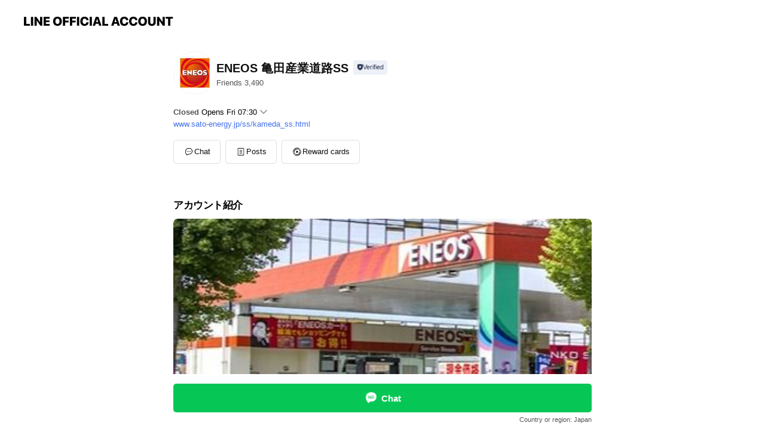

--- FILE ---
content_type: text/html; charset=utf-8
request_url: https://page.line.me/189nokfk?openerPlatform=liff&openerKey=profileRecommend
body_size: 16939
content:
<!DOCTYPE html><html lang="en"><script id="oa-script-list" type="application/json">https://page.line-scdn.net/_next/static/chunks/pages/_app-c0b699a9d6347812.js,https://page.line-scdn.net/_next/static/chunks/pages/%5BsearchId%5D-b8e443852bbb5573.js</script><head><meta charSet="UTF-8"/><meta name="viewport" content="width=device-width,initial-scale=1,minimum-scale=1,maximum-scale=1,user-scalable=no,viewport-fit=cover"/><link rel="apple-touch-icon" sizes="180x180" href="https://page.line-scdn.net/favicons/apple-touch-icon.png"/><link rel="icon" type="image/png" sizes="32x32" href="https://page.line-scdn.net/favicons/favicon-32x32.png"/><link rel="icon" type="image/png" sizes="16x16" href="https://page.line-scdn.net/favicons/favicon-16x16.png&quot;"/><link rel="mask-icon" href="https://page.line-scdn.net/favicons/safari-pinned-tab.svg" color="#4ecd00"/><link rel="shortcut icon" href="https://page.line-scdn.net/favicons/favicon.ico"/><meta name="theme-color" content="#ffffff"/><meta property="og:image" content="https://page-share.line.me//%40189nokfk/global/og_image.png?ts=1769753983208"/><meta name="twitter:card" content="summary_large_image"/><link rel="stylesheet" href="https://unpkg.com/swiper@6.8.1/swiper-bundle.min.css"/><title>ENEOS 亀田産業道路SS | LINE Official Account</title><meta property="og:title" content="ENEOS 亀田産業道路SS | LINE Official Account"/><meta name="twitter:title" content="ENEOS 亀田産業道路SS | LINE Official Account"/><link rel="canonical" href="https://page.line.me/189nokfk"/><meta property="line:service_name" content="Official Account"/><meta property="line:sub_title_2" content="〒041-0812 北海道 函館市昭和 3丁目30番56号"/><meta name="description" content="ENEOS 亀田産業道路SS&#x27;s LINE official account profile page. Add them as a friend for the latest news."/><link rel="preload" as="image" href="https://oa-profile-media.line-scdn.net/0hj6ayghvLNRlcACNVfmlKTnpfO2hvYmwnY2YxFntVNkEsOTswOxIxAAxgI1cEYncwBRo8fHpQbCpzMzdONWF8e34DPw/w240"/><meta name="next-head-count" content="19"/><link rel="preload" href="https://page.line-scdn.net/_next/static/css/5066c0effeea9cdd.css" as="style"/><link rel="stylesheet" href="https://page.line-scdn.net/_next/static/css/5066c0effeea9cdd.css" data-n-g=""/><link rel="preload" href="https://page.line-scdn.net/_next/static/css/32cf1b1e6f7e57c2.css" as="style"/><link rel="stylesheet" href="https://page.line-scdn.net/_next/static/css/32cf1b1e6f7e57c2.css" data-n-p=""/><noscript data-n-css=""></noscript><script defer="" nomodule="" src="https://page.line-scdn.net/_next/static/chunks/polyfills-c67a75d1b6f99dc8.js"></script><script src="https://page.line-scdn.net/_next/static/chunks/webpack-53e0f634be95aa19.js" defer=""></script><script src="https://page.line-scdn.net/_next/static/chunks/framework-5d5971fdfab04833.js" defer=""></script><script src="https://page.line-scdn.net/_next/static/chunks/main-34d3f9ccc87faeb3.js" defer=""></script><script src="https://page.line-scdn.net/_next/static/chunks/e893f787-81841bf25f7a5b4d.js" defer=""></script><script src="https://page.line-scdn.net/_next/static/chunks/fd0ff8c8-d43e8626c80b2f59.js" defer=""></script><script src="https://page.line-scdn.net/_next/static/chunks/518-b33b01654ebc3704.js" defer=""></script><script src="https://page.line-scdn.net/_next/static/chunks/421-6db75eee1ddcc32a.js" defer=""></script><script src="https://page.line-scdn.net/_next/static/chunks/35-fb8646fb484f619c.js" defer=""></script><script src="https://page.line-scdn.net/_next/static/chunks/840-7f91c406241fc0b6.js" defer=""></script><script src="https://page.line-scdn.net/_next/static/chunks/137-ae3cbf072ff48020.js" defer=""></script><script src="https://page.line-scdn.net/_next/static/chunks/124-86d261272c7b9cdd.js" defer=""></script><script src="https://page.line-scdn.net/_next/static/chunks/693-01dc988928332a88.js" defer=""></script><script src="https://page.line-scdn.net/_next/static/chunks/716-15a06450f7be7982.js" defer=""></script><script src="https://page.line-scdn.net/_next/static/chunks/155-8eb63f2603fef270.js" defer=""></script><script src="https://page.line-scdn.net/_next/static/bbauL09QAT8MhModpG-Ma/_buildManifest.js" defer=""></script><script src="https://page.line-scdn.net/_next/static/bbauL09QAT8MhModpG-Ma/_ssgManifest.js" defer=""></script></head><body class=""><div id="__next"><div class="wrap main" style="--profile-button-color:#06c755" data-background="false" data-theme="false" data-js-top="true"><header id="header" class="header header_web"><div class="header_wrap"><span class="header_logo"><svg xmlns="http://www.w3.org/2000/svg" fill="none" viewBox="0 0 250 17" class="header_logo_image" role="img" aria-label="LINE OFFICIAL ACCOUNT" title="LINE OFFICIAL ACCOUNT"><path fill="#000" d="M.118 16V1.204H3.88v11.771h6.121V16zm11.607 0V1.204h3.763V16zm6.009 0V1.204h3.189l5.916 8.541h.072V1.204h3.753V16h-3.158l-5.947-8.634h-.072V16zm15.176 0V1.204h10.14v3.025h-6.377V7.15h5.998v2.83h-5.998v2.994h6.378V16zm23.235.267c-4.491 0-7.3-2.943-7.3-7.66v-.02c0-4.707 2.83-7.65 7.3-7.65 4.502 0 7.311 2.943 7.311 7.65v.02c0 4.717-2.8 7.66-7.311 7.66m0-3.118c2.153 0 3.486-1.763 3.486-4.542v-.02c0-2.8-1.363-4.533-3.486-4.533-2.102 0-3.466 1.723-3.466 4.532v.02c0 2.81 1.354 4.543 3.466 4.543M65.291 16V1.204h10.07v3.025h-6.306v3.373h5.732v2.881h-5.732V16zm11.731 0V1.204h10.07v3.025h-6.307v3.373h5.732v2.881h-5.732V16zm11.73 0V1.204h3.764V16zm12.797.267c-4.44 0-7.198-2.84-7.198-7.67v-.01c0-4.83 2.779-7.65 7.198-7.65 3.866 0 6.542 2.481 6.676 5.793v.103h-3.62l-.021-.154c-.235-1.538-1.312-2.625-3.035-2.625-2.06 0-3.363 1.692-3.363 4.522v.01c0 2.861 1.313 4.563 3.374 4.563 1.63 0 2.789-1.015 3.045-2.666l.02-.112h3.62l-.01.112c-.133 3.312-2.84 5.784-6.686 5.784m8.47-.267V1.204h3.763V16zm5.189 0 4.983-14.796h4.604L129.778 16h-3.947l-.923-3.25h-4.83l-.923 3.25zm7.249-11.577-1.6 5.62h3.271l-1.599-5.62zM131.204 16V1.204h3.763v11.771h6.121V16zm14.868 0 4.983-14.796h4.604L160.643 16h-3.948l-.923-3.25h-4.83L150.02 16zm7.249-11.577-1.599 5.62h3.271l-1.6-5.62zm14.653 11.844c-4.44 0-7.198-2.84-7.198-7.67v-.01c0-4.83 2.779-7.65 7.198-7.65 3.866 0 6.542 2.481 6.675 5.793v.103h-3.619l-.021-.154c-.236-1.538-1.312-2.625-3.035-2.625-2.061 0-3.363 1.692-3.363 4.522v.01c0 2.861 1.312 4.563 3.373 4.563 1.631 0 2.789-1.015 3.046-2.666l.02-.112h3.62l-.01.112c-.134 3.312-2.841 5.784-6.686 5.784m15.258 0c-4.44 0-7.198-2.84-7.198-7.67v-.01c0-4.83 2.778-7.65 7.198-7.65 3.866 0 6.542 2.481 6.675 5.793v.103h-3.619l-.021-.154c-.236-1.538-1.312-2.625-3.035-2.625-2.061 0-3.363 1.692-3.363 4.522v.01c0 2.861 1.312 4.563 3.373 4.563 1.631 0 2.789-1.015 3.046-2.666l.02-.112h3.62l-.011.112c-.133 3.312-2.84 5.784-6.685 5.784m15.36 0c-4.491 0-7.3-2.943-7.3-7.66v-.02c0-4.707 2.83-7.65 7.3-7.65 4.502 0 7.311 2.943 7.311 7.65v.02c0 4.717-2.799 7.66-7.311 7.66m0-3.118c2.154 0 3.487-1.763 3.487-4.542v-.02c0-2.8-1.364-4.533-3.487-4.533-2.102 0-3.466 1.723-3.466 4.532v.02c0 2.81 1.354 4.543 3.466 4.543m15.514 3.118c-3.855 0-6.367-2.184-6.367-5.517V1.204h3.763v9.187c0 1.723.923 2.758 2.615 2.758 1.681 0 2.604-1.035 2.604-2.758V1.204h3.763v9.546c0 3.322-2.491 5.517-6.378 5.517M222.73 16V1.204h3.189l5.916 8.541h.072V1.204h3.753V16h-3.158l-5.947-8.634h-.072V16zm18.611 0V4.229h-4.081V1.204h11.915v3.025h-4.081V16z"></path></svg></span></div></header><div class="container"><div data-intersection-target="profileFace" class="_root_f63qr_2 _modeLiffApp_f63qr_155"><div class="_account_f63qr_11"><div class="_accountHead_f63qr_16"><div class="_accountHeadIcon_f63qr_22"><a class="_accountHeadIconLink_f63qr_31" href="/189nokfk/profile/img"><div class="_root_19dwp_1"><img class="_thumbnailImage_19dwp_8" src="https://profile.line-scdn.net/0hSWKAHIm6DHh2OBo0UnFzL0p9AhUBFgowDlgWTlI_Uk1TCxt8SQkQHFc-V05fWkh5SgxFTQBrVhtd/preview" alt="Show profile photo" width="70" height="70"/></div></a></div><div class="_accountHeadContents_f63qr_34"><h1 class="_accountHeadTitle_f63qr_37"><span class="_accountHeadTitleText_f63qr_51">ENEOS 亀田産業道路SS</span><button type="button" class="_accountHeadBadge_f63qr_54" aria-label="Show account info"><span class="_root_4p75h_1 _typeCertified_4p75h_20"><span class="_icon_4p75h_17"><span role="img" aria-label="Verification status" class="la labs _iconImage_4p75h_17" style="width:11px;aspect-ratio:1;display:inline-grid;place-items:stretch"><svg xmlns="http://www.w3.org/2000/svg" data-laicon-version="10.2" viewBox="0 0 20 20" fill="currentColor"><g transform="translate(-2 -2)"><path d="M12 2.5c-3.7 0-6.7.7-7.8 1-.3.2-.5.5-.5.8v8.9c0 3.2 4.2 6.3 8 8.2.1 0 .2.1.3.1s.2 0 .3-.1c3.9-1.9 8-5 8-8.2V4.3c0-.3-.2-.6-.5-.7-1.1-.3-4.1-1.1-7.8-1.1zm0 4.2 1.2 2.7 2.7.3-1.9 2 .4 2.8-2.4-1.2-2.4 1.3.4-2.8-1.9-2 2.7-.3L12 6.7z"/></g></svg></span></span><span class="_label_4p75h_42">Verified</span></span></button></h1><div class="_accountHeadSubTexts_f63qr_58"><p class="_accountHeadSubText_f63qr_58">Friends<!-- --> <!-- -->3,490</p></div></div></div><div class="_accountInfo_f63qr_73"><p><a class="_accountInfoWebsiteLink_f63qr_137" href="http://www.sato-energy.jp/ss/kameda_ss.html"><span class="_accountInfoWebsiteUrl_f63qr_141">www.sato-energy.jp/ss/kameda_ss.html</span></a></p></div><div class="_actionButtons_f63qr_152"><div><div class="_root_1nhde_1"><button type="button" class="_button_1nhde_9"><span class="_icon_1nhde_31"><span role="img" class="la lar" style="width:14px;aspect-ratio:1;display:inline-grid;place-items:stretch"><svg xmlns="http://www.w3.org/2000/svg" data-laicon-version="15.0" viewBox="0 0 20 20" fill="currentColor"><g transform="translate(-2 -2)"><path d="M11.8722 10.2255a.9.9 0 1 0 0 1.8.9.9 0 0 0 0-1.8Zm-3.5386 0a.9.9 0 1 0 0 1.8.9.9 0 0 0 0-1.8Zm7.0767 0a.9.9 0 1 0 0 1.8.9.9 0 0 0 0-1.8Z"/><path d="M6.5966 6.374c-1.256 1.2676-1.988 3.1338-1.988 5.5207 0 2.8387 1.6621 5.3506 2.8876 6.8107.6247-.8619 1.6496-1.7438 3.2265-1.7444h.0015l2.2892-.0098h.0028c3.4682 0 6.2909-2.8223 6.2909-6.2904 0-1.9386-.7072-3.4895-1.9291-4.5632C16.1475 5.0163 14.3376 4.37 12.0582 4.37c-2.3602 0-4.2063.7369-5.4616 2.004Zm-.9235-.915C7.2185 3.8991 9.4223 3.07 12.0582 3.07c2.5189 0 4.6585.7159 6.1779 2.051 1.5279 1.3427 2.371 3.2622 2.371 5.5398 0 4.1857-3.4041 7.5896-7.5894 7.5904h-.0015l-2.2892.0098h-.0028c-1.33 0-2.114.9634-2.5516 1.8265l-.4192.8269-.6345-.676c-1.2252-1.3055-3.8103-4.4963-3.8103-8.3437 0-2.6555.8198-4.8767 2.3645-6.4358Z"/></g></svg></span></span><span class="_label_1nhde_14">Chat</span></button></div><div class="_root_1nhde_1"><a role="button" href="https://line.me/R/home/public/main?id=189nokfk&amp;utm_source=businessprofile&amp;utm_medium=action_btn" class="_button_1nhde_9"><span class="_icon_1nhde_31"><span role="img" class="la lar" style="width:14px;aspect-ratio:1;display:inline-grid;place-items:stretch"><svg xmlns="http://www.w3.org/2000/svg" data-laicon-version="15.0" viewBox="0 0 20 20" fill="currentColor"><g transform="translate(-2 -2)"><path d="M6.0001 4.5104a.35.35 0 0 0-.35.35v14.2792a.35.35 0 0 0 .35.35h12a.35.35 0 0 0 .35-.35V4.8604a.35.35 0 0 0-.35-.35h-12Zm-1.65.35c0-.9112.7387-1.65 1.65-1.65h12c.9113 0 1.65.7388 1.65 1.65v14.2792c0 .9113-.7387 1.65-1.65 1.65h-12c-.9113 0-1.65-.7387-1.65-1.65V4.8604Z"/><path d="M15.0534 12.65H8.9468v-1.3h6.1066v1.3Zm0-3.3413H8.9468v-1.3h6.1066v1.3Zm0 6.6827H8.9468v-1.3h6.1066v1.3Z"/></g></svg></span></span><span class="_label_1nhde_14">Posts</span></a></div><div class="_root_1nhde_1"><a role="button" href="https://liff.line.me/1654883656-XqwKRkd4/accounts/189nokfk/shopcards/01HG7YN6392BKN5879W1W72MG9?utm_source=businessprofile&amp;utm_medium=action_btn" class="_button_1nhde_9"><span class="_icon_1nhde_31"><span role="img" class="la labr" style="width:14px;aspect-ratio:1;display:inline-grid;place-items:stretch"><svg xmlns="http://www.w3.org/2000/svg" data-laicon-version="16.2" viewBox="0 0 20 20" fill="currentColor"><g transform="translate(-2 -2)"><path d="M7.82 4.77c-3.08 1.78-4.59 5.24-4.06 8.56h.01l-1.2.69c-.85-3.98.89-8.24 4.6-10.38 3.71-2.14 8.27-1.52 11.29 1.2l-1.2.69c-2.61-2.12-6.36-2.54-9.44-.76Zm8.35 14.46c3.08-1.78 4.59-5.24 4.06-8.56l1.2-.69c.85 3.99-.9 8.24-4.61 10.38-3.71 2.14-8.27 1.53-11.29-1.2l1.2-.69c2.61 2.12 6.36 2.54 9.44.76Z"/><path d="M9.04 6.86a5.923 5.923 0 0 0-2.96 5.13l-.01-.01-1.26.73c-.27-2.74 1.03-5.52 3.57-6.98a7.243 7.243 0 0 1 7.84.4l-1.26.73a5.907 5.907 0 0 0-5.92 0Zm5.92 10.28a5.91 5.91 0 0 0 2.96-5.13l.01.01 1.26-.73c.27 2.74-1.03 5.52-3.57 6.98a7.243 7.243 0 0 1-7.84-.4l1.26-.73a5.907 5.907 0 0 0 5.92 0Z"/><path d="m14.31 9.79-.67 1.85L15 13.06c.17.17.04.46-.2.46l-1.96-.06-.93 1.73c-.11.21-.43.18-.5-.05l-.55-1.89-1.93-.35c-.24-.04-.3-.35-.1-.49l1.63-1.1-.27-1.95c-.03-.24.24-.4.43-.25l1.55 1.2 1.77-.86c.22-.11.45.11.37.33v.01Zm2.52-1.16a6.064 6.064 0 0 0-.87-.99l3.37-1.95c.28.33.54.68.78 1.05l-3.28 1.89Zm-.87-.99-.01-.01.01.01Zm5.17 1.17-3.37 1.95c-.1-.43-.24-.85-.43-1.26l3.28-1.89c.2.39.38.79.52 1.2ZM7.168 15.371l.002-.001-.01-.01.008.011ZM3.89 17.26l3.278-1.889c.258.366.555.702.872.989l-3.37 1.95c-.28-.33-.54-.68-.78-1.05Zm2.35-4.02-3.37 1.95c.14.41.32.81.52 1.2l3.28-1.89c-.19-.41-.33-.83-.43-1.26Z"/></g></svg></span></span><span class="_label_1nhde_14">Reward cards</span></a></div></div></div></div></div><div class="content"><div class="ldsg-tab plugin_tab" data-flexible="flexible" style="--tab-indicator-position:0px;--tab-indicator-width:0px" id="tablist"><div class="tab-content"><div class="tab-content-inner"><div class="tab-list" role="tablist"><a aria-selected="true" role="tab" class="tab-list-item" tabindex="0"><span class="text">アカウント紹介</span></a><a aria-selected="false" role="tab" class="tab-list-item"><span class="text">Basic info</span></a><a aria-selected="false" role="tab" class="tab-list-item"><span class="text">You might like</span></a></div><div class="tab-indicator"></div></div></div></div><section class="section section_text" id="plugin-signboard-563492525573268" data-js-plugin="signboard"><h2 class="title_section" data-testid="plugin-header"><span class="title">アカウント紹介</span></h2><div class="text_plugin"><div class="text_plugin_image"><picture class="picture"><source media="(min-width: 360px)" srcSet="https://oa-profile-media.line-scdn.net/0hj6ayghvLNRlcACNVfmlKTnpfO2hvYmwnY2YxFntVNkEsOTswOxIxAAxgI1cEYncwBRo8fHpQbCpzMzdONWF8e34DPw/w960?0"/><img class="image" alt="" src="https://oa-profile-media.line-scdn.net/0hj6ayghvLNRlcACNVfmlKTnpfO2hvYmwnY2YxFntVNkEsOTswOxIxAAxgI1cEYncwBRo8fHpQbCpzMzdONWF8e34DPw/w720?0"/></picture></div><div class="text_plugin_desc"><div class="text_area"><p class="text">こんにちは！亀田産業道路SSです。<br/>◆◇◆◇◆◇◆◇◆◇◆◇◆◇◆◇◆<br/>快適ドライブをサポートします！<br/>函館地区フルサービス最安値に挑戦！<br/>当店は、産業道路から函館新道への入口直前に位置する長距離ドライブのスタートポイントです！<br/>楽しく安心なドライブのために欠かせない点検作業等、気軽にお申し付け頂けるサービスステーションを目指し日頃より笑顔を絶やさぬよう従業員一同心がけております。<br/>◆◇◆◇◆◇◆◇◆◇◆◇◆◇◆◇◆<br/>お車のことでお困りのことがございましたら、<br/>お気軽にご相談ください！</p></div></div></div></section><section class="section section_info" id="plugin-information-558710947692922" data-js-plugin="information"><h2 class="title_section" data-testid="plugin-header"><span class="title">Basic info</span></h2><div class="basic_info_item info_intro"><i class="icon"><svg width="19" height="19" viewBox="0 0 19 19" fill="none" xmlns="http://www.w3.org/2000/svg"><path fill-rule="evenodd" clip-rule="evenodd" d="M14.25 2.542h-9.5c-.721 0-1.306.584-1.306 1.306v11.304c0 .722.585 1.306 1.306 1.306h9.5c.722 0 1.306-.584 1.306-1.306V3.848c0-.722-.584-1.306-1.306-1.306zM4.75 3.57h9.5c.153 0 .277.124.277.277v11.304a.277.277 0 01-.277.277h-9.5a.277.277 0 01-.277-.277V3.848c0-.153.124-.277.277-.277zm7.167 6.444v-1.03H7.083v1.03h4.834zm0-3.675v1.03H7.083V6.34h4.834zm0 6.32v-1.03H7.083v1.03h4.834z" fill="#000"></path></svg></i>株式会社 佐藤エネルギー</div><div class="basic_info_item info_time"><i class="icon"><svg width="19" height="19" viewBox="0 0 19 19" fill="none" xmlns="http://www.w3.org/2000/svg"><path fill-rule="evenodd" clip-rule="evenodd" d="M9.5 2.177a7.323 7.323 0 100 14.646 7.323 7.323 0 000-14.646zm0 1.03a6.294 6.294 0 110 12.587 6.294 6.294 0 010-12.588zm.514 5.996v-3.73H8.985v4.324l2.79 1.612.515-.892-2.276-1.314z" fill="#000"></path></svg></i><div class="title"><span class="title_s">Fri</span><span class="con_s">07:30 - 19:30</span></div><p class="memo">定休日：1月1日,1月2日</p><ul class="lst_week"><li><span class="title_s">Sun</span><span class="con_s">07:30 - 19:30</span></li><li><span class="title_s">Mon</span><span class="con_s">07:30 - 19:30</span></li><li><span class="title_s">Tue</span><span class="con_s">07:30 - 19:30</span></li><li><span class="title_s">Wed</span><span class="con_s">07:30 - 19:30</span></li><li><span class="title_s">Thu</span><span class="con_s">07:30 - 19:30</span></li><li><span class="title_s">Fri</span><span class="con_s">07:30 - 19:30</span></li><li><span class="title_s">Sat</span><span class="con_s">07:30 - 19:30</span></li></ul></div><div class="basic_info_item info_tel is_selectable"><i class="icon"><svg width="19" height="19" viewBox="0 0 19 19" fill="none" xmlns="http://www.w3.org/2000/svg"><path fill-rule="evenodd" clip-rule="evenodd" d="M2.816 3.858L4.004 2.67a1.76 1.76 0 012.564.079l2.024 2.286a1.14 1.14 0 01-.048 1.559L7.306 7.832l.014.04c.02.052.045.11.075.173l.051.1c.266.499.762 1.137 1.517 1.892.754.755 1.393 1.25 1.893 1.516.103.055.194.097.271.126l.04.014 1.239-1.238a1.138 1.138 0 011.465-.121l.093.074 2.287 2.024a1.76 1.76 0 01.078 2.563l-1.188 1.188c-1.477 1.478-5.367.513-9.102-3.222-3.735-3.735-4.7-7.625-3.223-9.103zm5.005 1.86L5.797 3.43a.731.731 0 00-1.065-.033L3.544 4.586c-.31.31-.445 1.226-.162 2.367.393 1.582 1.49 3.386 3.385 5.28 1.894 1.894 3.697 2.992 5.28 3.384 1.14.284 2.057.148 2.367-.162l1.187-1.187a.731.731 0 00-.032-1.065l-2.287-2.024a.109.109 0 00-.148.004l-1.403 1.402c-.517.518-1.887-.21-3.496-1.82l-.158-.16c-1.499-1.54-2.164-2.837-1.663-3.337l1.402-1.402a.108.108 0 00.005-.149z" fill="#000"></path></svg></i><a class="link" href="#"><span>0138-42-2301</span></a></div><div class="basic_info_item info_url is_selectable"><i class="icon"><svg width="19" height="19" viewBox="0 0 19 19" fill="none" xmlns="http://www.w3.org/2000/svg"><path fill-rule="evenodd" clip-rule="evenodd" d="M9.5 2.18a7.32 7.32 0 100 14.64 7.32 7.32 0 000-14.64zM3.452 7.766A6.294 6.294 0 003.21 9.5c0 .602.084 1.184.242 1.736H6.32A17.222 17.222 0 016.234 9.5c0-.597.03-1.178.086-1.735H3.452zm.396-1.029H6.46c.224-1.303.607-2.422 1.11-3.225a6.309 6.309 0 00-3.722 3.225zm3.51 1.03a15.745 15.745 0 000 3.47h4.284a15.749 15.749 0 000-3.47H7.358zm4.131-1.03H7.511C7.903 4.64 8.707 3.21 9.5 3.21c.793 0 1.597 1.43 1.99 3.526zm1.19 1.03a17.21 17.21 0 010 3.47h2.869A6.292 6.292 0 0015.79 9.5c0-.602-.084-1.184-.242-1.735H12.68zm2.473-1.03H12.54c-.224-1.303-.607-2.422-1.11-3.225a6.308 6.308 0 013.722 3.225zM7.57 15.489a6.309 6.309 0 01-3.722-3.224H6.46c.224 1.303.607 2.421 1.11 3.224zm1.929.301c-.793 0-1.596-1.43-1.99-3.525h3.98c-.394 2.095-1.197 3.525-1.99 3.525zm1.93-.301c.503-.803.886-1.921 1.11-3.224h2.612a6.309 6.309 0 01-3.723 3.224z" fill="#000"></path></svg></i><a class="account_info_website_link" href="http://www.sato-energy.jp/ss/kameda_ss.html"><span class="account_info_website_url">www.sato-energy.jp/ss/kameda_ss.html</span></a></div><div class="basic_info_item place_map" data-js-access="true"><div class="map_area"><a target="_blank" rel="noopener" href="https://www.google.com/maps/search/?api=1&amp;query=41.822767%2C140.7386163"><img src="https://maps.googleapis.com/maps/api/staticmap?key=AIzaSyCmbTfxB3uMZpzVX9NYKqByC1RRi2jIjf0&amp;channel=Line_Account&amp;scale=2&amp;size=400x200&amp;center=41.822867%2C140.7386163&amp;markers=scale%3A2%7Cicon%3Ahttps%3A%2F%2Fpage.line-scdn.net%2F_%2Fimages%2FmapPin.v1.png%7C41.822767%2C140.7386163&amp;language=en&amp;region=&amp;signature=JWw6VAf8ybXLlyT5u2DUpC9Y5oo%3D" alt=""/></a></div><div class="map_text"><i class="icon"><svg width="19" height="19" viewBox="0 0 19 19" fill="none" xmlns="http://www.w3.org/2000/svg"><path fill-rule="evenodd" clip-rule="evenodd" d="M9.731 1.864l-.23-.004a6.308 6.308 0 00-4.853 2.266c-2.155 2.565-1.9 6.433.515 8.857a210.37 210.37 0 013.774 3.911.772.772 0 001.13 0l.942-.996a182.663 182.663 0 012.829-2.916c2.413-2.422 2.67-6.29.515-8.855a6.308 6.308 0 00-4.622-2.263zm-.23 1.026a5.28 5.28 0 014.064 1.9c1.805 2.147 1.588 5.413-.456 7.466l-.452.456a209.82 209.82 0 00-2.87 2.98l-.285.3-1.247-1.31a176.87 176.87 0 00-2.363-2.425c-2.045-2.053-2.261-5.32-.456-7.468a5.28 5.28 0 014.064-1.9zm0 3.289a2.004 2.004 0 100 4.008 2.004 2.004 0 000-4.008zm0 1.029a.975.975 0 110 1.95.975.975 0 010-1.95z" fill="#000"></path></svg></i><div class="map_title_area"><strong class="map_title">〒041-0812 北海道 函館市昭和 3丁目30番56号</strong><button type="button" class="button_copy" aria-label="Copy"><i class="icon_copy"><svg width="16" height="16" xmlns="http://www.w3.org/2000/svg" data-laicon-version="15" viewBox="0 0 24 24"><path d="M3.2 3.05a.65.65 0 01.65-.65h12.99a.65.65 0 01.65.65V6.5h-1.3V3.7H4.5v13.28H7v1.3H3.85a.65.65 0 01-.65-.65V3.05z"></path><path d="M6.52 6.36a.65.65 0 01.65-.65h12.98a.65.65 0 01.65.65V17.5l-4.1 4.1H7.17a.65.65 0 01-.65-.65V6.36zm1.3.65V20.3h8.34l3.34-3.34V7.01H7.82z"></path><path d="M14.13 10.19H9.6v-1.3h4.53v1.3zm0 2.2H9.6v-1.3h4.53v1.3zm1.27 3.81h5.4v1.3h-4.1v4.1h-1.3v-5.4z"></path></svg></i></button></div></div></div></section><section class="section section_recommend" id="plugin-recommendation-RecommendationPlugin" data-js-plugin="recommendation"><a target="_self" rel="noopener" href="https://liff.line.me/1654867680-wGKa63aV/?utm_source=oaprofile&amp;utm_medium=recommend" class="link"><h2 class="title_section" data-testid="plugin-header"><span class="title">You might like</span><span class="text_more">See more</span></h2></a><section class="RecommendationPlugin_subSection__nWfpQ"><h3 class="RecommendationPlugin_subTitle__EGDML">Accounts others are viewing</h3><div class="swiper-container"><div class="swiper-wrapper"><div class="swiper-slide"><div class="recommend_list"><div class="recommend_item" id="recommend-item-1"><a target="_self" rel="noopener" href="https://page.line.me/408sahjw?openerPlatform=liff&amp;openerKey=profileRecommend" class="link"><div class="thumb"><img src="https://profile.line-scdn.net/0huU60ScwzKnoLSQK6y9pVLTcMJBd8ZywycypiSCcbfE0ge2skPn9tHCcZdk9ycWgpYC83TC5JdUtz/preview" class="image" alt=""/></div><div class="info"><strong class="info_name"><i class="icon_premium"></i>イデックス</strong><div class="info_detail"><span class="friend">517,931 friends</span></div></div></a></div><div class="recommend_item" id="recommend-item-2"><a target="_self" rel="noopener" href="https://page.line.me/931trzmj?openerPlatform=liff&amp;openerKey=profileRecommend" class="link"><div class="thumb"><img src="https://profile.line-scdn.net/0hgq9FbAsmOF4EPyoSdNJHCTh6NjNzET4WfAl0PSA8M299XXYBb1h1aCdtZ215X30NaF5waiI6MWt6/preview" class="image" alt=""/></div><div class="info"><strong class="info_name"><i class="icon_certified"></i>㈱ヒシサン釧路貝塚SS</strong><div class="info_detail"><span class="friend">2,488 friends</span></div></div></a></div><div class="recommend_item" id="recommend-item-3"><a target="_self" rel="noopener" href="https://page.line.me/tsx7904q?openerPlatform=liff&amp;openerKey=profileRecommend" class="link"><div class="thumb"><img src="https://profile.line-scdn.net/0h7BeYoRVUaG1YIH79ktYXOmRlZgAvDm4lIE4iWCpzMwkmRCw7ZBZyXC0kYlogRC07NEIjD390P1Ul/preview" class="image" alt=""/></div><div class="info"><strong class="info_name"><i class="icon_certified"></i>MOTA</strong><div class="info_detail"><span class="friend">28,292 friends</span></div></div></a></div></div></div><div class="swiper-slide"><div class="recommend_list"><div class="recommend_item" id="recommend-item-4"><a target="_self" rel="noopener" href="https://page.line.me/609focpz?openerPlatform=liff&amp;openerKey=profileRecommend" class="link"><div class="thumb"><img src="https://profile.line-scdn.net/0hi2ZytQRONh1nACE2JTZJSltFOHAQLjBVH2d_f0cJPSofZCNCXGJ6ckQGPCtCZyFCWTV5fkZXbSVL/preview" class="image" alt=""/></div><div class="info"><strong class="info_name"><i class="icon_certified"></i>a.v.v イオンモール旭川西店</strong><div class="info_detail"><span class="friend">2,180 friends</span></div><div class="common_label"><strong class="label"><i class="icon"><svg width="13" height="12" viewBox="0 0 13 12" fill="none" xmlns="http://www.w3.org/2000/svg"><path fill-rule="evenodd" clip-rule="evenodd" d="M11.1 2.14H2.7a.576.576 0 00-.575.576v6.568c0 .317.258.575.575.575h8.4a.576.576 0 00.575-.575V2.716a.576.576 0 00-.575-.575zm-.076 2.407V9.21h-8.25V4.547h8.25zm0-.65V2.791h-8.25v1.106h8.25z" fill="#777"></path><path d="M11.024 9.209v.1h.1v-.1h-.1zm0-4.662h.1v-.1h-.1v.1zM2.774 9.21h-.1v.1h.1v-.1zm0-4.662v-.1h-.1v.1h.1zm8.25-.65v.1h.1v-.1h-.1zm0-1.106h.1v-.1h-.1v.1zm-8.25 0v-.1h-.1v.1h.1zm0 1.106h-.1v.1h.1v-.1zM2.7 2.241h8.4v-.2H2.7v.2zm-.475.475c0-.262.213-.475.475-.475v-.2a.676.676 0 00-.675.675h.2zm0 6.568V2.716h-.2v6.568h.2zm.475.475a.476.476 0 01-.475-.475h-.2c0 .372.303.675.675.675v-.2zm8.4 0H2.7v.2h8.4v-.2zm.475-.475a.476.476 0 01-.475.475v.2a.676.676 0 00.675-.675h-.2zm0-6.568v6.568h.2V2.716h-.2zM11.1 2.24c.262 0 .475.213.475.475h.2a.676.676 0 00-.675-.675v.2zm.024 6.968V4.547h-.2V9.21h.2zm-8.35.1h8.25v-.2h-8.25v.2zm-.1-4.762V9.21h.2V4.547h-.2zm8.35-.1h-8.25v.2h8.25v-.2zm.1-.55V2.791h-.2v1.106h.2zm-.1-1.206h-8.25v.2h8.25v-.2zm-8.35.1v1.106h.2V2.791h-.2zm.1 1.206h8.25v-.2h-8.25v.2zm6.467 2.227l-.296.853-.904.019.72.545-.261.865.741-.516.742.516-.262-.865.72-.545-.903-.019-.297-.853z" fill="#777"></path></svg></i><span class="text">Reward card</span></strong></div></div></a></div><div class="recommend_item" id="recommend-item-5"><a target="_self" rel="noopener" href="https://page.line.me/dxz4156m?openerPlatform=liff&amp;openerKey=profileRecommend" class="link"><div class="thumb"><img src="https://profile.line-scdn.net/0hxBJoEm2MJ213FjVt99RYOktTKQAAOCElD3BtDAFFew1cdWM6GXhqWFIXegpec2k7TXBqX1NGeVxT/preview" class="image" alt=""/></div><div class="info"><strong class="info_name"><i class="icon_certified"></i>パレフローラ　丸井今井函館店</strong><div class="info_detail"><span class="friend">421 friends</span></div><div class="common_label"><strong class="label"><i class="icon"><svg width="12" height="12" viewBox="0 0 12 12" fill="none" xmlns="http://www.w3.org/2000/svg"><path fill-rule="evenodd" clip-rule="evenodd" d="M1.675 2.925v6.033h.926l.923-.923.923.923h5.878V2.925H4.447l-.923.923-.923-.923h-.926zm-.85-.154c0-.384.312-.696.696-.696h1.432l.571.571.572-.571h6.383c.385 0 .696.312.696.696v6.341a.696.696 0 01-.696.696H4.096l-.572-.571-.571.571H1.52a.696.696 0 01-.696-.696V2.771z" fill="#777"></path><path fill-rule="evenodd" clip-rule="evenodd" d="M3.025 4.909v-.65h1v.65h-1zm0 1.357v-.65h1v.65h-1zm0 1.358v-.65h1v.65h-1z" fill="#777"></path></svg></i><span class="text">Coupons</span></strong><strong class="label"><i class="icon"><svg width="13" height="12" viewBox="0 0 13 12" fill="none" xmlns="http://www.w3.org/2000/svg"><path fill-rule="evenodd" clip-rule="evenodd" d="M11.1 2.14H2.7a.576.576 0 00-.575.576v6.568c0 .317.258.575.575.575h8.4a.576.576 0 00.575-.575V2.716a.576.576 0 00-.575-.575zm-.076 2.407V9.21h-8.25V4.547h8.25zm0-.65V2.791h-8.25v1.106h8.25z" fill="#777"></path><path d="M11.024 9.209v.1h.1v-.1h-.1zm0-4.662h.1v-.1h-.1v.1zM2.774 9.21h-.1v.1h.1v-.1zm0-4.662v-.1h-.1v.1h.1zm8.25-.65v.1h.1v-.1h-.1zm0-1.106h.1v-.1h-.1v.1zm-8.25 0v-.1h-.1v.1h.1zm0 1.106h-.1v.1h.1v-.1zM2.7 2.241h8.4v-.2H2.7v.2zm-.475.475c0-.262.213-.475.475-.475v-.2a.676.676 0 00-.675.675h.2zm0 6.568V2.716h-.2v6.568h.2zm.475.475a.476.476 0 01-.475-.475h-.2c0 .372.303.675.675.675v-.2zm8.4 0H2.7v.2h8.4v-.2zm.475-.475a.476.476 0 01-.475.475v.2a.676.676 0 00.675-.675h-.2zm0-6.568v6.568h.2V2.716h-.2zM11.1 2.24c.262 0 .475.213.475.475h.2a.676.676 0 00-.675-.675v.2zm.024 6.968V4.547h-.2V9.21h.2zm-8.35.1h8.25v-.2h-8.25v.2zm-.1-4.762V9.21h.2V4.547h-.2zm8.35-.1h-8.25v.2h8.25v-.2zm.1-.55V2.791h-.2v1.106h.2zm-.1-1.206h-8.25v.2h8.25v-.2zm-8.35.1v1.106h.2V2.791h-.2zm.1 1.206h8.25v-.2h-8.25v.2zm6.467 2.227l-.296.853-.904.019.72.545-.261.865.741-.516.742.516-.262-.865.72-.545-.903-.019-.297-.853z" fill="#777"></path></svg></i><span class="text">Reward card</span></strong></div></div></a></div><div class="recommend_item" id="recommend-item-6"><a target="_self" rel="noopener" href="https://page.line.me/162xdpsm?openerPlatform=liff&amp;openerKey=profileRecommend" class="link"><div class="thumb"><img src="https://profile.line-scdn.net/0hCd9LNXECHEsENTB5ueRjHDhwEiZzGxoDfAdTenFmSi5-B1IfalNSLCNiRnp-V14VOgYHfyJgEnkp/preview" class="image" alt=""/></div><div class="info"><strong class="info_name"><i class="icon_premium"></i>ダイハツ</strong><div class="info_detail"><span class="friend">8,760,241 friends</span></div><div class="common_label"><strong class="label"><i class="icon"><svg width="12" height="12" viewBox="0 0 12 12" fill="none" xmlns="http://www.w3.org/2000/svg"><path fill-rule="evenodd" clip-rule="evenodd" d="M1.675 2.925v6.033h.926l.923-.923.923.923h5.878V2.925H4.447l-.923.923-.923-.923h-.926zm-.85-.154c0-.384.312-.696.696-.696h1.432l.571.571.572-.571h6.383c.385 0 .696.312.696.696v6.341a.696.696 0 01-.696.696H4.096l-.572-.571-.571.571H1.52a.696.696 0 01-.696-.696V2.771z" fill="#777"></path><path fill-rule="evenodd" clip-rule="evenodd" d="M3.025 4.909v-.65h1v.65h-1zm0 1.357v-.65h1v.65h-1zm0 1.358v-.65h1v.65h-1z" fill="#777"></path></svg></i><span class="text">Coupons</span></strong><strong class="label"><i class="icon"><svg width="13" height="12" viewBox="0 0 13 12" fill="none" xmlns="http://www.w3.org/2000/svg"><path fill-rule="evenodd" clip-rule="evenodd" d="M11.1 2.14H2.7a.576.576 0 00-.575.576v6.568c0 .317.258.575.575.575h8.4a.576.576 0 00.575-.575V2.716a.576.576 0 00-.575-.575zm-.076 2.407V9.21h-8.25V4.547h8.25zm0-.65V2.791h-8.25v1.106h8.25z" fill="#777"></path><path d="M11.024 9.209v.1h.1v-.1h-.1zm0-4.662h.1v-.1h-.1v.1zM2.774 9.21h-.1v.1h.1v-.1zm0-4.662v-.1h-.1v.1h.1zm8.25-.65v.1h.1v-.1h-.1zm0-1.106h.1v-.1h-.1v.1zm-8.25 0v-.1h-.1v.1h.1zm0 1.106h-.1v.1h.1v-.1zM2.7 2.241h8.4v-.2H2.7v.2zm-.475.475c0-.262.213-.475.475-.475v-.2a.676.676 0 00-.675.675h.2zm0 6.568V2.716h-.2v6.568h.2zm.475.475a.476.476 0 01-.475-.475h-.2c0 .372.303.675.675.675v-.2zm8.4 0H2.7v.2h8.4v-.2zm.475-.475a.476.476 0 01-.475.475v.2a.676.676 0 00.675-.675h-.2zm0-6.568v6.568h.2V2.716h-.2zM11.1 2.24c.262 0 .475.213.475.475h.2a.676.676 0 00-.675-.675v.2zm.024 6.968V4.547h-.2V9.21h.2zm-8.35.1h8.25v-.2h-8.25v.2zm-.1-4.762V9.21h.2V4.547h-.2zm8.35-.1h-8.25v.2h8.25v-.2zm.1-.55V2.791h-.2v1.106h.2zm-.1-1.206h-8.25v.2h8.25v-.2zm-8.35.1v1.106h.2V2.791h-.2zm.1 1.206h8.25v-.2h-8.25v.2zm6.467 2.227l-.296.853-.904.019.72.545-.261.865.741-.516.742.516-.262-.865.72-.545-.903-.019-.297-.853z" fill="#777"></path></svg></i><span class="text">Reward card</span></strong></div></div></a></div></div></div><div class="swiper-slide"><div class="recommend_list"><div class="recommend_item" id="recommend-item-7"><a target="_self" rel="noopener" href="https://page.line.me/298zryhu?openerPlatform=liff&amp;openerKey=profileRecommend" class="link"><div class="thumb"><img src="https://profile.line-scdn.net/0hPmKVj6puD0J2LxA_5ddwFUpqAS8BAQkKDk4VLAQtBntfH0kdT0hIcQEnA3BSGhgQSU1DJFR4VnMI/preview" class="image" alt=""/></div><div class="info"><strong class="info_name"><i class="icon_certified"></i>ビーライン</strong><div class="info_detail"><span class="friend">222,567 friends</span></div></div></a></div><div class="recommend_item" id="recommend-item-8"><a target="_self" rel="noopener" href="https://page.line.me/844khbqb?openerPlatform=liff&amp;openerKey=profileRecommend" class="link"><div class="thumb"><img src="https://profile.line-scdn.net/0h1p2Lz7iIbl8PNX_SXRARCDNwYDJ4G2gXdwAlbShiNm0lACxZZgQgPSw2Y2gqAHlcMQBxMSo2OTsk/preview" class="image" alt=""/></div><div class="info"><strong class="info_name"><i class="icon_certified"></i>京都トヨペット・ネッツトヨタ京華</strong><div class="info_detail"><span class="friend">89,016 friends</span></div></div></a></div><div class="recommend_item" id="recommend-item-9"><a target="_self" rel="noopener" href="https://page.line.me/mvz0939e?openerPlatform=liff&amp;openerKey=profileRecommend" class="link"><div class="thumb"><img src="https://profile.line-scdn.net/0hkmAavhr5NEJ8GCTIZKxLFUBdOi8LNjIKBCsrcQkRbydTe3pHRiwpLAsYbiUFLXNHRHl-LFlLbnpT/preview" class="image" alt=""/></div><div class="info"><strong class="info_name"><i class="icon_certified"></i>バジェット・レンタカー</strong><div class="info_detail"><span class="friend">619,632 friends</span></div></div></a></div></div></div><div class="swiper-slide"><div class="recommend_list"><div class="recommend_item" id="recommend-item-10"><a target="_self" rel="noopener" href="https://page.line.me/608ggdyg?openerPlatform=liff&amp;openerKey=profileRecommend" class="link"><div class="thumb"><img src="https://profile.line-scdn.net/0hZZbb_HuPBXVfGxW1e_96ImNeCxgoNQM9J31IEC0aD0dzLkR0N3geEC8cXRIiKEEgN39CFn0fXU0n/preview" class="image" alt=""/></div><div class="info"><strong class="info_name"><i class="icon_certified"></i>エステティックサロンたちばな</strong><div class="info_detail"><span class="friend">836 friends</span></div><div class="common_label"><strong class="label"><i class="icon"><svg width="12" height="12" viewBox="0 0 12 12" fill="none" xmlns="http://www.w3.org/2000/svg"><path fill-rule="evenodd" clip-rule="evenodd" d="M1.675 2.925v6.033h.926l.923-.923.923.923h5.878V2.925H4.447l-.923.923-.923-.923h-.926zm-.85-.154c0-.384.312-.696.696-.696h1.432l.571.571.572-.571h6.383c.385 0 .696.312.696.696v6.341a.696.696 0 01-.696.696H4.096l-.572-.571-.571.571H1.52a.696.696 0 01-.696-.696V2.771z" fill="#777"></path><path fill-rule="evenodd" clip-rule="evenodd" d="M3.025 4.909v-.65h1v.65h-1zm0 1.357v-.65h1v.65h-1zm0 1.358v-.65h1v.65h-1z" fill="#777"></path></svg></i><span class="text">Coupons</span></strong></div></div></a></div><div class="recommend_item" id="recommend-item-11"><a target="_self" rel="noopener" href="https://page.line.me/911akbqt?openerPlatform=liff&amp;openerKey=profileRecommend" class="link"><div class="thumb"><img src="https://profile.line-scdn.net/0hvREpmu9cKX14CTjCs4JWKkRMJxAPJy81AD1iSFwIcUwHbmkjE29vGV5afh1RbWt7E2dhHVxcdkQB/preview" class="image" alt=""/></div><div class="info"><strong class="info_name"><i class="icon_certified"></i>AGHトヨタ札幌【ご予約専用】</strong><div class="info_detail"><span class="friend">25,145 friends</span></div></div></a></div><div class="recommend_item" id="recommend-item-12"><a target="_self" rel="noopener" href="https://page.line.me/wtz5010g?openerPlatform=liff&amp;openerKey=profileRecommend" class="link"><div class="thumb"><img src="https://profile.line-scdn.net/0hmzZXypapMlVnIR8LxaJNAltkPDgQDzQdHxB0NkcibWVIF31WCRB5Y0EjOGUdQSEBWkB_NEcgb2dJ/preview" class="image" alt=""/></div><div class="info"><strong class="info_name"><i class="icon_certified"></i>カラー専門店パレット　太古店</strong><div class="info_detail"><span class="friend">1,370 friends</span></div><div class="common_label"><strong class="label"><i class="icon"><svg width="12" height="12" viewBox="0 0 12 12" fill="none" xmlns="http://www.w3.org/2000/svg"><path fill-rule="evenodd" clip-rule="evenodd" d="M1.675 2.925v6.033h.926l.923-.923.923.923h5.878V2.925H4.447l-.923.923-.923-.923h-.926zm-.85-.154c0-.384.312-.696.696-.696h1.432l.571.571.572-.571h6.383c.385 0 .696.312.696.696v6.341a.696.696 0 01-.696.696H4.096l-.572-.571-.571.571H1.52a.696.696 0 01-.696-.696V2.771z" fill="#777"></path><path fill-rule="evenodd" clip-rule="evenodd" d="M3.025 4.909v-.65h1v.65h-1zm0 1.357v-.65h1v.65h-1zm0 1.358v-.65h1v.65h-1z" fill="#777"></path></svg></i><span class="text">Coupons</span></strong><strong class="label"><i class="icon"><svg width="13" height="12" viewBox="0 0 13 12" fill="none" xmlns="http://www.w3.org/2000/svg"><path fill-rule="evenodd" clip-rule="evenodd" d="M11.1 2.14H2.7a.576.576 0 00-.575.576v6.568c0 .317.258.575.575.575h8.4a.576.576 0 00.575-.575V2.716a.576.576 0 00-.575-.575zm-.076 2.407V9.21h-8.25V4.547h8.25zm0-.65V2.791h-8.25v1.106h8.25z" fill="#777"></path><path d="M11.024 9.209v.1h.1v-.1h-.1zm0-4.662h.1v-.1h-.1v.1zM2.774 9.21h-.1v.1h.1v-.1zm0-4.662v-.1h-.1v.1h.1zm8.25-.65v.1h.1v-.1h-.1zm0-1.106h.1v-.1h-.1v.1zm-8.25 0v-.1h-.1v.1h.1zm0 1.106h-.1v.1h.1v-.1zM2.7 2.241h8.4v-.2H2.7v.2zm-.475.475c0-.262.213-.475.475-.475v-.2a.676.676 0 00-.675.675h.2zm0 6.568V2.716h-.2v6.568h.2zm.475.475a.476.476 0 01-.475-.475h-.2c0 .372.303.675.675.675v-.2zm8.4 0H2.7v.2h8.4v-.2zm.475-.475a.476.476 0 01-.475.475v.2a.676.676 0 00.675-.675h-.2zm0-6.568v6.568h.2V2.716h-.2zM11.1 2.24c.262 0 .475.213.475.475h.2a.676.676 0 00-.675-.675v.2zm.024 6.968V4.547h-.2V9.21h.2zm-8.35.1h8.25v-.2h-8.25v.2zm-.1-4.762V9.21h.2V4.547h-.2zm8.35-.1h-8.25v.2h8.25v-.2zm.1-.55V2.791h-.2v1.106h.2zm-.1-1.206h-8.25v.2h8.25v-.2zm-8.35.1v1.106h.2V2.791h-.2zm.1 1.206h8.25v-.2h-8.25v.2zm6.467 2.227l-.296.853-.904.019.72.545-.261.865.741-.516.742.516-.262-.865.72-.545-.903-.019-.297-.853z" fill="#777"></path></svg></i><span class="text">Reward card</span></strong></div></div></a></div></div></div><div class="swiper-slide"><div class="recommend_list"><div class="recommend_item" id="recommend-item-13"><a target="_self" rel="noopener" href="https://page.line.me/776gogow?openerPlatform=liff&amp;openerKey=profileRecommend" class="link"><div class="thumb"><img src="https://profile.line-scdn.net/0hTH3Pd-Z_C2cOKRqHArZ0MDJsBQp5Bw0vdh9DUisvU1InGBtiYE5FAyp6AQVwSU81Nh9EUnksVFIn/preview" class="image" alt=""/></div><div class="info"><strong class="info_name"><i class="icon_certified"></i>513BAKERY 北海道函館店</strong><div class="info_detail"><span class="friend">2,876 friends</span></div></div></a></div><div class="recommend_item" id="recommend-item-14"><a target="_self" rel="noopener" href="https://page.line.me/406zibmp?openerPlatform=liff&amp;openerKey=profileRecommend" class="link"><div class="thumb"><img src="https://profile.line-scdn.net/0hpuZ7nZX5L1pnTjArj1ZQDVsLITcQYCkSHyFnP0VPeGxIKm5cUnphaRBNIz5OLj9fDn9kaUNGcm9I/preview" class="image" alt=""/></div><div class="info"><strong class="info_name"><i class="icon_certified"></i>ジョリクレール</strong><div class="info_detail"><span class="friend">561 friends</span></div></div></a></div><div class="recommend_item" id="recommend-item-15"><a target="_self" rel="noopener" href="https://page.line.me/427dhtyc?openerPlatform=liff&amp;openerKey=profileRecommend" class="link"><div class="thumb"><img src="https://profile.line-scdn.net/0h0u8D4HbDb1oFPX8A51IQDTl4YTdyE2kSfVImb3JtYmsrCCBbPFImbyM_N28sWn9cOA91PXdvZWgp/preview" class="image" alt=""/></div><div class="info"><strong class="info_name"><i class="icon_certified"></i>caela【カエラ】</strong><div class="info_detail"><span class="friend">507 friends</span></div></div></a></div></div></div><div class="swiper-slide"><div class="recommend_list"><div class="recommend_item" id="recommend-item-16"><a target="_self" rel="noopener" href="https://page.line.me/695vvygc?openerPlatform=liff&amp;openerKey=profileRecommend" class="link"><div class="thumb"><img src="https://profile.line-scdn.net/0hX_nvdZzxB3BTDyzd4PZ4J29KCR0kIQE4K21LRSJcCRUqNxAmP21MHiYMWEd6OhUnZ25IRnNbDEh9/preview" class="image" alt=""/></div><div class="info"><strong class="info_name"><i class="icon_certified"></i>トータルビューティーGLOSSY</strong><div class="info_detail"><span class="friend">834 friends</span></div></div></a></div><div class="recommend_item" id="recommend-item-17"><a target="_self" rel="noopener" href="https://page.line.me/881tcugs?openerPlatform=liff&amp;openerKey=profileRecommend" class="link"><div class="thumb"><img src="https://profile.line-scdn.net/0h3AUHW3N8bG5oMXh0jKYTOVR0YgMfH2omEFVzCxoxZl0XUXk9BFFzDRoyO1sRUSk7UAJ0Wkg0MFpC/preview" class="image" alt=""/></div><div class="info"><strong class="info_name"><i class="icon_certified"></i>炭火居酒屋 炎旭川永山店</strong><div class="info_detail"><span class="friend">1,053 friends</span></div></div></a></div><div class="recommend_item" id="recommend-item-18"><a target="_self" rel="noopener" href="https://page.line.me/018kmfnw?openerPlatform=liff&amp;openerKey=profileRecommend" class="link"><div class="thumb"><img src="https://profile.line-scdn.net/0h09FUnXfRbxZ7LHEuPqoQQUdpYXsMAmleAxkjJA4vNycDSy4UQx90dlspNCQFGHoXEkkjJQ0lZCJe/preview" class="image" alt=""/></div><div class="info"><strong class="info_name"><i class="icon_certified"></i>サロン・ド・ヴィヴィ釧路</strong><div class="info_detail"><span class="friend">830 friends</span></div></div></a></div></div></div><div class="swiper-slide"><div class="recommend_list"><div class="recommend_item" id="recommend-item-19"><a target="_self" rel="noopener" href="https://page.line.me/puu7234a?openerPlatform=liff&amp;openerKey=profileRecommend" class="link"><div class="thumb"><img src="https://profile.line-scdn.net/0m028184a372512c88b600aa6d3e67a8c599824b7b0850/preview" class="image" alt=""/></div><div class="info"><strong class="info_name"><i class="icon_certified"></i>インポートブティックＥＸ　苫小牧店</strong><div class="info_detail"><span class="friend">7,588 friends</span></div><div class="common_label"><strong class="label"><i class="icon"><svg width="12" height="12" viewBox="0 0 12 12" fill="none" xmlns="http://www.w3.org/2000/svg"><path fill-rule="evenodd" clip-rule="evenodd" d="M1.675 2.925v6.033h.926l.923-.923.923.923h5.878V2.925H4.447l-.923.923-.923-.923h-.926zm-.85-.154c0-.384.312-.696.696-.696h1.432l.571.571.572-.571h6.383c.385 0 .696.312.696.696v6.341a.696.696 0 01-.696.696H4.096l-.572-.571-.571.571H1.52a.696.696 0 01-.696-.696V2.771z" fill="#777"></path><path fill-rule="evenodd" clip-rule="evenodd" d="M3.025 4.909v-.65h1v.65h-1zm0 1.357v-.65h1v.65h-1zm0 1.358v-.65h1v.65h-1z" fill="#777"></path></svg></i><span class="text">Coupons</span></strong><strong class="label"><i class="icon"><svg width="13" height="12" viewBox="0 0 13 12" fill="none" xmlns="http://www.w3.org/2000/svg"><path fill-rule="evenodd" clip-rule="evenodd" d="M11.1 2.14H2.7a.576.576 0 00-.575.576v6.568c0 .317.258.575.575.575h8.4a.576.576 0 00.575-.575V2.716a.576.576 0 00-.575-.575zm-.076 2.407V9.21h-8.25V4.547h8.25zm0-.65V2.791h-8.25v1.106h8.25z" fill="#777"></path><path d="M11.024 9.209v.1h.1v-.1h-.1zm0-4.662h.1v-.1h-.1v.1zM2.774 9.21h-.1v.1h.1v-.1zm0-4.662v-.1h-.1v.1h.1zm8.25-.65v.1h.1v-.1h-.1zm0-1.106h.1v-.1h-.1v.1zm-8.25 0v-.1h-.1v.1h.1zm0 1.106h-.1v.1h.1v-.1zM2.7 2.241h8.4v-.2H2.7v.2zm-.475.475c0-.262.213-.475.475-.475v-.2a.676.676 0 00-.675.675h.2zm0 6.568V2.716h-.2v6.568h.2zm.475.475a.476.476 0 01-.475-.475h-.2c0 .372.303.675.675.675v-.2zm8.4 0H2.7v.2h8.4v-.2zm.475-.475a.476.476 0 01-.475.475v.2a.676.676 0 00.675-.675h-.2zm0-6.568v6.568h.2V2.716h-.2zM11.1 2.24c.262 0 .475.213.475.475h.2a.676.676 0 00-.675-.675v.2zm.024 6.968V4.547h-.2V9.21h.2zm-8.35.1h8.25v-.2h-8.25v.2zm-.1-4.762V9.21h.2V4.547h-.2zm8.35-.1h-8.25v.2h8.25v-.2zm.1-.55V2.791h-.2v1.106h.2zm-.1-1.206h-8.25v.2h8.25v-.2zm-8.35.1v1.106h.2V2.791h-.2zm.1 1.206h8.25v-.2h-8.25v.2zm6.467 2.227l-.296.853-.904.019.72.545-.261.865.741-.516.742.516-.262-.865.72-.545-.903-.019-.297-.853z" fill="#777"></path></svg></i><span class="text">Reward card</span></strong></div></div></a></div><div class="recommend_item" id="recommend-item-20"><a target="_self" rel="noopener" href="https://page.line.me/783drwaw?openerPlatform=liff&amp;openerKey=profileRecommend" class="link"><div class="thumb"><img src="https://profile.line-scdn.net/0hXnQVHcqsB0FsLxWLBdp4FlBqCSwbAQEJFBpBcxt6CnVBHkkRWE9JJh4mCSMUSBcRUEFKLxwsXnYV/preview" class="image" alt=""/></div><div class="info"><strong class="info_name"><i class="icon_certified"></i>タイヤ館 函館昭和</strong><div class="info_detail"><span class="friend">880 friends</span></div></div></a></div><div class="recommend_item" id="recommend-item-21"><a target="_self" rel="noopener" href="https://page.line.me/063pvgsu?openerPlatform=liff&amp;openerKey=profileRecommend" class="link"><div class="thumb"><img src="https://profile.line-scdn.net/0hVmIJVwFfCUJ0MxzI8ex2FUh2By8DHQ8KDFJCdFQyBXVRV08cT1UScVZkAHJeAxsXTAJCdgUxUHpd/preview" class="image" alt=""/></div><div class="info"><strong class="info_name"><i class="icon_certified"></i>池見石油店</strong><div class="info_detail"><span class="friend">1,495 friends</span></div></div></a></div></div></div><div class="button_more" slot="wrapper-end"><a target="_self" rel="noopener" href="https://liff.line.me/1654867680-wGKa63aV/?utm_source=oaprofile&amp;utm_medium=recommend" class="link"><i class="icon_more"></i>See more</a></div></div></div></section></section><div class="go_top"><a class="btn_top"><span class="icon"><svg xmlns="http://www.w3.org/2000/svg" width="10" height="11" viewBox="0 0 10 11"><g fill="#111"><path d="M1.464 6.55L.05 5.136 5 .186 6.414 1.6z"></path><path d="M9.95 5.136L5 .186 3.586 1.6l4.95 4.95z"></path><path d="M6 1.507H4v9.259h2z"></path></g></svg></span><span class="text">Top</span></a></div></div></div><div id="footer" class="footer"><div class="account_info"><span class="text">@189nokfk</span></div><div class="provider_info"><span class="text">© LY Corporation</span><div class="link_group"><a data-testid="link-with-next" class="link" href="/189nokfk/report">Report</a><a target="_self" rel="noopener" href="https://liff.line.me/1654867680-wGKa63aV/?utm_source=LINE&amp;utm_medium=referral&amp;utm_campaign=oa_profile_footer" class="link">Other official accounts</a></div></div></div><div class="floating_bar is_active"><div class="floating_button is_active"><a target="_blank" rel="noopener" data-js-chat-button="true" class="button_profile"><button type="button" class="button button_chat"><div class="button_content"><i class="icon"><svg xmlns="http://www.w3.org/2000/svg" width="39" height="38" viewBox="0 0 39 38"><path fill="#3C3E43" d="M24.89 19.19a1.38 1.38 0 11-.003-2.76 1.38 1.38 0 01.004 2.76m-5.425 0a1.38 1.38 0 110-2.76 1.38 1.38 0 010 2.76m-5.426 0a1.38 1.38 0 110-2.76 1.38 1.38 0 010 2.76m5.71-13.73c-8.534 0-13.415 5.697-13.415 13.532 0 7.834 6.935 13.875 6.935 13.875s1.08-4.113 4.435-4.113c1.163 0 2.147-.016 3.514-.016 6.428 0 11.64-5.211 11.64-11.638 0-6.428-4.573-11.64-13.108-11.64"></path></svg><svg width="20" height="20" viewBox="0 0 20 20" fill="none" xmlns="http://www.w3.org/2000/svg"><path fill-rule="evenodd" clip-rule="evenodd" d="M2.792 9.92c0-4.468 2.862-7.355 7.291-7.355 4.329 0 7.124 2.483 7.124 6.326a6.332 6.332 0 01-6.325 6.325l-1.908.008c-1.122 0-1.777.828-2.129 1.522l-.348.689-.53-.563c-1.185-1.264-3.175-3.847-3.175-6.953zm5.845 1.537h.834V7.024h-.834v1.8H7.084V7.046h-.833v4.434h.833V9.658h1.553v1.8zm4.071-4.405h.834v2.968h-.834V7.053zm-2.09 4.395h.833V8.48h-.834v2.967zm.424-3.311a.542.542 0 110-1.083.542.542 0 010 1.083zm1.541 2.77a.542.542 0 101.084 0 .542.542 0 00-1.084 0z" fill="#fff"></path></svg></i><span class="text">Chat</span></div></button></a></div><div class="region_area">Country or region:<!-- --> <!-- -->Japan</div></div></div></div><script src="https://static.line-scdn.net/liff/edge/versions/2.27.1/sdk.js"></script><script src="https://static.line-scdn.net/uts/edge/stable/uts.js"></script><script id="__NEXT_DATA__" type="application/json">{"props":{"pageProps":{"initialDataString":"{\"lang\":\"en\",\"origin\":\"web\",\"opener\":{},\"device\":\"Desktop\",\"lineAppVersion\":\"\",\"requestedSearchId\":\"189nokfk\",\"openQrModal\":false,\"isBusinessAccountLineMeDomain\":false,\"account\":{\"accountInfo\":{\"id\":\"558710947692919\",\"provider\":{\"isCertificated\":false,\"name\":\"ENEOS 亀田産業道路SS\"},\"countryCode\":\"JP\",\"managingCountryCode\":\"JP\",\"basicSearchId\":\"@189nokfk\",\"subPageId\":\"558710947692920\",\"profileConfig\":{\"activateSearchId\":true,\"activateFollowerCount\":false},\"shareInfoImage\":\"https://page-share.line.me//%40189nokfk/global/og_image.png?ts=1769753983208\",\"friendCount\":3490},\"profile\":{\"type\":\"basic\",\"name\":\"ENEOS 亀田産業道路SS\",\"badgeType\":\"certified\",\"profileImg\":{\"original\":\"https://profile.line-scdn.net/0hSWKAHIm6DHh2OBo0UnFzL0p9AhUBFgowDlgWTlI_Uk1TCxt8SQkQHFc-V05fWkh5SgxFTQBrVhtd\",\"thumbs\":{\"xSmall\":\"https://profile.line-scdn.net/0hSWKAHIm6DHh2OBo0UnFzL0p9AhUBFgowDlgWTlI_Uk1TCxt8SQkQHFc-V05fWkh5SgxFTQBrVhtd/preview\",\"small\":\"https://profile.line-scdn.net/0hSWKAHIm6DHh2OBo0UnFzL0p9AhUBFgowDlgWTlI_Uk1TCxt8SQkQHFc-V05fWkh5SgxFTQBrVhtd/preview\",\"mid\":\"https://profile.line-scdn.net/0hSWKAHIm6DHh2OBo0UnFzL0p9AhUBFgowDlgWTlI_Uk1TCxt8SQkQHFc-V05fWkh5SgxFTQBrVhtd/preview\",\"large\":\"https://profile.line-scdn.net/0hSWKAHIm6DHh2OBo0UnFzL0p9AhUBFgowDlgWTlI_Uk1TCxt8SQkQHFc-V05fWkh5SgxFTQBrVhtd/preview\",\"xLarge\":\"https://profile.line-scdn.net/0hSWKAHIm6DHh2OBo0UnFzL0p9AhUBFgowDlgWTlI_Uk1TCxt8SQkQHFc-V05fWkh5SgxFTQBrVhtd/preview\",\"xxLarge\":\"https://profile.line-scdn.net/0hSWKAHIm6DHh2OBo0UnFzL0p9AhUBFgowDlgWTlI_Uk1TCxt8SQkQHFc-V05fWkh5SgxFTQBrVhtd/preview\"}},\"btnList\":[{\"type\":\"chat\",\"color\":\"#3c3e43\",\"chatReplyTimeDisplay\":false},{\"type\":\"home\",\"color\":\"#3c3e43\"},{\"type\":\"rewardCard\",\"color\":\"#3c3e43\"}],\"buttonColor\":null,\"info\":{\"statusMsg\":\"\",\"basicInfo\":{\"description\":\"株式会社 佐藤エネルギー\",\"id\":\"558710947692922\"}},\"oaCallable\":false,\"floatingBarMessageList\":[],\"actionButtonServiceUrls\":[{\"buttonType\":\"HOME\",\"url\":\"https://line.me/R/home/public/main?id=189nokfk\"},{\"buttonType\":\"SHOPCARD\",\"url\":\"https://liff.line.me/1654883656-XqwKRkd4/accounts/189nokfk/shopcards/01HG7YN6392BKN5879W1W72MG9\"}],\"displayInformation\":{\"workingTime\":null,\"budget\":null,\"callType\":null,\"oaCallable\":false,\"oaCallAnyway\":false,\"tel\":null,\"website\":null,\"address\":null,\"newAddress\":null,\"oldAddressDeprecated\":false}},\"pluginList\":[{\"type\":\"signboard\",\"id\":\"563492525573268\",\"title\":\"アカウント紹介\",\"content\":{\"item\":{\"type\":\"photo\",\"title\":\"アカウント紹介\",\"body\":\"こんにちは！亀田産業道路SSです。\u003cbr\u003e◆◇◆◇◆◇◆◇◆◇◆◇◆◇◆◇◆\u003cbr\u003e快適ドライブをサポートします！\u003cbr\u003e函館地区フルサービス最安値に挑戦！\u003cbr\u003e当店は、産業道路から函館新道への入口直前に位置する長距離ドライブのスタートポイントです！\u003cbr\u003e楽しく安心なドライブのために欠かせない点検作業等、気軽にお申し付け頂けるサービスステーションを目指し日頃より笑顔を絶やさぬよう従業員一同心がけております。\u003cbr\u003e◆◇◆◇◆◇◆◇◆◇◆◇◆◇◆◇◆\u003cbr\u003eお車のことでお困りのことがございましたら、\u003cbr\u003eお気軽にご相談ください！\",\"img\":{\"original\":\"https://oa-profile-media.line-scdn.net/0hj6ayghvLNRlcACNVfmlKTnpfO2hvYmwnY2YxFntVNkEsOTswOxIxAAxgI1cEYncwBRo8fHpQbCpzMzdONWF8e34DPw\",\"thumbs\":{\"xSmall\":\"https://oa-profile-media.line-scdn.net/0hj6ayghvLNRlcACNVfmlKTnpfO2hvYmwnY2YxFntVNkEsOTswOxIxAAxgI1cEYncwBRo8fHpQbCpzMzdONWF8e34DPw/w120\",\"small\":\"https://oa-profile-media.line-scdn.net/0hj6ayghvLNRlcACNVfmlKTnpfO2hvYmwnY2YxFntVNkEsOTswOxIxAAxgI1cEYncwBRo8fHpQbCpzMzdONWF8e34DPw/w240\",\"mid\":\"https://oa-profile-media.line-scdn.net/0hj6ayghvLNRlcACNVfmlKTnpfO2hvYmwnY2YxFntVNkEsOTswOxIxAAxgI1cEYncwBRo8fHpQbCpzMzdONWF8e34DPw/w480\",\"large\":\"https://oa-profile-media.line-scdn.net/0hj6ayghvLNRlcACNVfmlKTnpfO2hvYmwnY2YxFntVNkEsOTswOxIxAAxgI1cEYncwBRo8fHpQbCpzMzdONWF8e34DPw/w720\",\"xLarge\":\"https://oa-profile-media.line-scdn.net/0hj6ayghvLNRlcACNVfmlKTnpfO2hvYmwnY2YxFntVNkEsOTswOxIxAAxgI1cEYncwBRo8fHpQbCpzMzdONWF8e34DPw/w960\",\"xxLarge\":\"https://oa-profile-media.line-scdn.net/0hj6ayghvLNRlcACNVfmlKTnpfO2hvYmwnY2YxFntVNkEsOTswOxIxAAxgI1cEYncwBRo8fHpQbCpzMzdONWF8e34DPw/w2400\"}}}}},{\"type\":\"information\",\"id\":\"558710947692922\",\"content\":{\"introduction\":\"株式会社 佐藤エネルギー\",\"currentWorkingTime\":{\"dayOfWeek\":\"Friday\",\"salesType\":\"onSale\",\"salesTimeText\":\"07:30 - 19:30\"},\"workingTimes\":[{\"dayOfWeek\":\"Sunday\",\"salesType\":\"onSale\",\"salesTimeText\":\"07:30 - 19:30\"},{\"dayOfWeek\":\"Monday\",\"salesType\":\"onSale\",\"salesTimeText\":\"07:30 - 19:30\"},{\"dayOfWeek\":\"Tuesday\",\"salesType\":\"onSale\",\"salesTimeText\":\"07:30 - 19:30\"},{\"dayOfWeek\":\"Wednesday\",\"salesType\":\"onSale\",\"salesTimeText\":\"07:30 - 19:30\"},{\"dayOfWeek\":\"Thursday\",\"salesType\":\"onSale\",\"salesTimeText\":\"07:30 - 19:30\"},{\"dayOfWeek\":\"Friday\",\"salesType\":\"onSale\",\"salesTimeText\":\"07:30 - 19:30\"},{\"dayOfWeek\":\"Saturday\",\"salesType\":\"onSale\",\"salesTimeText\":\"07:30 - 19:30\"}],\"workingTimeDetailList\":[{\"dayOfWeekList\":[\"Sunday\"],\"salesType\":\"onSale\",\"salesDescription\":null,\"salesTimeList\":[{\"startTime\":\"07:30\",\"endTime\":\"19:30\"}]},{\"dayOfWeekList\":[\"Monday\"],\"salesType\":\"onSale\",\"salesDescription\":null,\"salesTimeList\":[{\"startTime\":\"07:30\",\"endTime\":\"19:30\"}]},{\"dayOfWeekList\":[\"Tuesday\"],\"salesType\":\"onSale\",\"salesDescription\":null,\"salesTimeList\":[{\"startTime\":\"07:30\",\"endTime\":\"19:30\"}]},{\"dayOfWeekList\":[\"Wednesday\"],\"salesType\":\"onSale\",\"salesDescription\":null,\"salesTimeList\":[{\"startTime\":\"07:30\",\"endTime\":\"19:30\"}]},{\"dayOfWeekList\":[\"Thursday\"],\"salesType\":\"onSale\",\"salesDescription\":null,\"salesTimeList\":[{\"startTime\":\"07:30\",\"endTime\":\"19:30\"}]},{\"dayOfWeekList\":[\"Friday\"],\"salesType\":\"onSale\",\"salesDescription\":null,\"salesTimeList\":[{\"startTime\":\"07:30\",\"endTime\":\"19:30\"}]},{\"dayOfWeekList\":[\"Saturday\"],\"salesType\":\"onSale\",\"salesDescription\":null,\"salesTimeList\":[{\"startTime\":\"07:30\",\"endTime\":\"19:30\"}]}],\"businessHours\":{\"0\":[{\"start\":{\"hour\":7,\"minute\":30},\"end\":{\"hour\":19,\"minute\":30}}],\"1\":[{\"start\":{\"hour\":7,\"minute\":30},\"end\":{\"hour\":19,\"minute\":30}}],\"2\":[{\"start\":{\"hour\":7,\"minute\":30},\"end\":{\"hour\":19,\"minute\":30}}],\"3\":[{\"start\":{\"hour\":7,\"minute\":30},\"end\":{\"hour\":19,\"minute\":30}}],\"4\":[{\"start\":{\"hour\":7,\"minute\":30},\"end\":{\"hour\":19,\"minute\":30}}],\"5\":[{\"start\":{\"hour\":7,\"minute\":30},\"end\":{\"hour\":19,\"minute\":30}}],\"6\":[{\"start\":{\"hour\":7,\"minute\":30},\"end\":{\"hour\":19,\"minute\":30}}]},\"businessHoursMemo\":\"定休日：1月1日,1月2日\",\"callType\":\"phone\",\"oaCallable\":false,\"tel\":\"0138-42-2301\",\"webSites\":{\"items\":[{\"title\":\"WebSite\",\"url\":\"http://www.sato-energy.jp/ss/kameda_ss.html\"}]},\"access\":{\"nearestStationList\":[],\"address\":{\"postalCode\":\"0410812\",\"detail\":\"北海道 函館市昭和 3丁目30番56号\"},\"coordinates\":{\"lat\":41.822767,\"lng\":140.7386163},\"mapUrl\":\"https://maps.googleapis.com/maps/api/staticmap?key=AIzaSyCmbTfxB3uMZpzVX9NYKqByC1RRi2jIjf0\u0026channel=Line_Account\u0026scale=2\u0026size=400x200\u0026center=41.822867%2C140.7386163\u0026markers=scale%3A2%7Cicon%3Ahttps%3A%2F%2Fpage.line-scdn.net%2F_%2Fimages%2FmapPin.v1.png%7C41.822767%2C140.7386163\u0026language=en\u0026region=\u0026signature=JWw6VAf8ybXLlyT5u2DUpC9Y5oo%3D\"}}},{\"type\":\"recommendation\",\"id\":\"RecommendationPlugin\",\"content\":{\"i2i\":{\"itemList\":[{\"accountId\":\"408sahjw\",\"name\":\"イデックス\",\"img\":{\"original\":\"https://profile.line-scdn.net/0huU60ScwzKnoLSQK6y9pVLTcMJBd8ZywycypiSCcbfE0ge2skPn9tHCcZdk9ycWgpYC83TC5JdUtz\",\"thumbs\":{\"xSmall\":\"https://profile.line-scdn.net/0huU60ScwzKnoLSQK6y9pVLTcMJBd8ZywycypiSCcbfE0ge2skPn9tHCcZdk9ycWgpYC83TC5JdUtz/preview\",\"small\":\"https://profile.line-scdn.net/0huU60ScwzKnoLSQK6y9pVLTcMJBd8ZywycypiSCcbfE0ge2skPn9tHCcZdk9ycWgpYC83TC5JdUtz/preview\",\"mid\":\"https://profile.line-scdn.net/0huU60ScwzKnoLSQK6y9pVLTcMJBd8ZywycypiSCcbfE0ge2skPn9tHCcZdk9ycWgpYC83TC5JdUtz/preview\",\"large\":\"https://profile.line-scdn.net/0huU60ScwzKnoLSQK6y9pVLTcMJBd8ZywycypiSCcbfE0ge2skPn9tHCcZdk9ycWgpYC83TC5JdUtz/preview\",\"xLarge\":\"https://profile.line-scdn.net/0huU60ScwzKnoLSQK6y9pVLTcMJBd8ZywycypiSCcbfE0ge2skPn9tHCcZdk9ycWgpYC83TC5JdUtz/preview\",\"xxLarge\":\"https://profile.line-scdn.net/0huU60ScwzKnoLSQK6y9pVLTcMJBd8ZywycypiSCcbfE0ge2skPn9tHCcZdk9ycWgpYC83TC5JdUtz/preview\"}},\"badgeType\":\"premium\",\"friendCount\":517931,\"pluginIconList\":[]},{\"accountId\":\"931trzmj\",\"name\":\"㈱ヒシサン釧路貝塚SS\",\"img\":{\"original\":\"https://profile.line-scdn.net/0hgq9FbAsmOF4EPyoSdNJHCTh6NjNzET4WfAl0PSA8M299XXYBb1h1aCdtZ215X30NaF5waiI6MWt6\",\"thumbs\":{\"xSmall\":\"https://profile.line-scdn.net/0hgq9FbAsmOF4EPyoSdNJHCTh6NjNzET4WfAl0PSA8M299XXYBb1h1aCdtZ215X30NaF5waiI6MWt6/preview\",\"small\":\"https://profile.line-scdn.net/0hgq9FbAsmOF4EPyoSdNJHCTh6NjNzET4WfAl0PSA8M299XXYBb1h1aCdtZ215X30NaF5waiI6MWt6/preview\",\"mid\":\"https://profile.line-scdn.net/0hgq9FbAsmOF4EPyoSdNJHCTh6NjNzET4WfAl0PSA8M299XXYBb1h1aCdtZ215X30NaF5waiI6MWt6/preview\",\"large\":\"https://profile.line-scdn.net/0hgq9FbAsmOF4EPyoSdNJHCTh6NjNzET4WfAl0PSA8M299XXYBb1h1aCdtZ215X30NaF5waiI6MWt6/preview\",\"xLarge\":\"https://profile.line-scdn.net/0hgq9FbAsmOF4EPyoSdNJHCTh6NjNzET4WfAl0PSA8M299XXYBb1h1aCdtZ215X30NaF5waiI6MWt6/preview\",\"xxLarge\":\"https://profile.line-scdn.net/0hgq9FbAsmOF4EPyoSdNJHCTh6NjNzET4WfAl0PSA8M299XXYBb1h1aCdtZ215X30NaF5waiI6MWt6/preview\"}},\"badgeType\":\"certified\",\"friendCount\":2488,\"pluginIconList\":[]},{\"accountId\":\"tsx7904q\",\"name\":\"MOTA\",\"img\":{\"original\":\"https://profile.line-scdn.net/0h7BeYoRVUaG1YIH79ktYXOmRlZgAvDm4lIE4iWCpzMwkmRCw7ZBZyXC0kYlogRC07NEIjD390P1Ul\",\"thumbs\":{\"xSmall\":\"https://profile.line-scdn.net/0h7BeYoRVUaG1YIH79ktYXOmRlZgAvDm4lIE4iWCpzMwkmRCw7ZBZyXC0kYlogRC07NEIjD390P1Ul/preview\",\"small\":\"https://profile.line-scdn.net/0h7BeYoRVUaG1YIH79ktYXOmRlZgAvDm4lIE4iWCpzMwkmRCw7ZBZyXC0kYlogRC07NEIjD390P1Ul/preview\",\"mid\":\"https://profile.line-scdn.net/0h7BeYoRVUaG1YIH79ktYXOmRlZgAvDm4lIE4iWCpzMwkmRCw7ZBZyXC0kYlogRC07NEIjD390P1Ul/preview\",\"large\":\"https://profile.line-scdn.net/0h7BeYoRVUaG1YIH79ktYXOmRlZgAvDm4lIE4iWCpzMwkmRCw7ZBZyXC0kYlogRC07NEIjD390P1Ul/preview\",\"xLarge\":\"https://profile.line-scdn.net/0h7BeYoRVUaG1YIH79ktYXOmRlZgAvDm4lIE4iWCpzMwkmRCw7ZBZyXC0kYlogRC07NEIjD390P1Ul/preview\",\"xxLarge\":\"https://profile.line-scdn.net/0h7BeYoRVUaG1YIH79ktYXOmRlZgAvDm4lIE4iWCpzMwkmRCw7ZBZyXC0kYlogRC07NEIjD390P1Ul/preview\"}},\"badgeType\":\"certified\",\"friendCount\":28292,\"pluginIconList\":[]},{\"accountId\":\"609focpz\",\"name\":\"a.v.v イオンモール旭川西店\",\"img\":{\"original\":\"https://profile.line-scdn.net/0hi2ZytQRONh1nACE2JTZJSltFOHAQLjBVH2d_f0cJPSofZCNCXGJ6ckQGPCtCZyFCWTV5fkZXbSVL\",\"thumbs\":{\"xSmall\":\"https://profile.line-scdn.net/0hi2ZytQRONh1nACE2JTZJSltFOHAQLjBVH2d_f0cJPSofZCNCXGJ6ckQGPCtCZyFCWTV5fkZXbSVL/preview\",\"small\":\"https://profile.line-scdn.net/0hi2ZytQRONh1nACE2JTZJSltFOHAQLjBVH2d_f0cJPSofZCNCXGJ6ckQGPCtCZyFCWTV5fkZXbSVL/preview\",\"mid\":\"https://profile.line-scdn.net/0hi2ZytQRONh1nACE2JTZJSltFOHAQLjBVH2d_f0cJPSofZCNCXGJ6ckQGPCtCZyFCWTV5fkZXbSVL/preview\",\"large\":\"https://profile.line-scdn.net/0hi2ZytQRONh1nACE2JTZJSltFOHAQLjBVH2d_f0cJPSofZCNCXGJ6ckQGPCtCZyFCWTV5fkZXbSVL/preview\",\"xLarge\":\"https://profile.line-scdn.net/0hi2ZytQRONh1nACE2JTZJSltFOHAQLjBVH2d_f0cJPSofZCNCXGJ6ckQGPCtCZyFCWTV5fkZXbSVL/preview\",\"xxLarge\":\"https://profile.line-scdn.net/0hi2ZytQRONh1nACE2JTZJSltFOHAQLjBVH2d_f0cJPSofZCNCXGJ6ckQGPCtCZyFCWTV5fkZXbSVL/preview\"}},\"badgeType\":\"certified\",\"friendCount\":2180,\"pluginIconList\":[\"rewardCard\"]},{\"accountId\":\"dxz4156m\",\"name\":\"パレフローラ　丸井今井函館店\",\"img\":{\"original\":\"https://profile.line-scdn.net/0hxBJoEm2MJ213FjVt99RYOktTKQAAOCElD3BtDAFFew1cdWM6GXhqWFIXegpec2k7TXBqX1NGeVxT\",\"thumbs\":{\"xSmall\":\"https://profile.line-scdn.net/0hxBJoEm2MJ213FjVt99RYOktTKQAAOCElD3BtDAFFew1cdWM6GXhqWFIXegpec2k7TXBqX1NGeVxT/preview\",\"small\":\"https://profile.line-scdn.net/0hxBJoEm2MJ213FjVt99RYOktTKQAAOCElD3BtDAFFew1cdWM6GXhqWFIXegpec2k7TXBqX1NGeVxT/preview\",\"mid\":\"https://profile.line-scdn.net/0hxBJoEm2MJ213FjVt99RYOktTKQAAOCElD3BtDAFFew1cdWM6GXhqWFIXegpec2k7TXBqX1NGeVxT/preview\",\"large\":\"https://profile.line-scdn.net/0hxBJoEm2MJ213FjVt99RYOktTKQAAOCElD3BtDAFFew1cdWM6GXhqWFIXegpec2k7TXBqX1NGeVxT/preview\",\"xLarge\":\"https://profile.line-scdn.net/0hxBJoEm2MJ213FjVt99RYOktTKQAAOCElD3BtDAFFew1cdWM6GXhqWFIXegpec2k7TXBqX1NGeVxT/preview\",\"xxLarge\":\"https://profile.line-scdn.net/0hxBJoEm2MJ213FjVt99RYOktTKQAAOCElD3BtDAFFew1cdWM6GXhqWFIXegpec2k7TXBqX1NGeVxT/preview\"}},\"badgeType\":\"certified\",\"friendCount\":421,\"pluginIconList\":[\"coupon\",\"rewardCard\"]},{\"accountId\":\"162xdpsm\",\"name\":\"ダイハツ\",\"img\":{\"original\":\"https://profile.line-scdn.net/0hCd9LNXECHEsENTB5ueRjHDhwEiZzGxoDfAdTenFmSi5-B1IfalNSLCNiRnp-V14VOgYHfyJgEnkp\",\"thumbs\":{\"xSmall\":\"https://profile.line-scdn.net/0hCd9LNXECHEsENTB5ueRjHDhwEiZzGxoDfAdTenFmSi5-B1IfalNSLCNiRnp-V14VOgYHfyJgEnkp/preview\",\"small\":\"https://profile.line-scdn.net/0hCd9LNXECHEsENTB5ueRjHDhwEiZzGxoDfAdTenFmSi5-B1IfalNSLCNiRnp-V14VOgYHfyJgEnkp/preview\",\"mid\":\"https://profile.line-scdn.net/0hCd9LNXECHEsENTB5ueRjHDhwEiZzGxoDfAdTenFmSi5-B1IfalNSLCNiRnp-V14VOgYHfyJgEnkp/preview\",\"large\":\"https://profile.line-scdn.net/0hCd9LNXECHEsENTB5ueRjHDhwEiZzGxoDfAdTenFmSi5-B1IfalNSLCNiRnp-V14VOgYHfyJgEnkp/preview\",\"xLarge\":\"https://profile.line-scdn.net/0hCd9LNXECHEsENTB5ueRjHDhwEiZzGxoDfAdTenFmSi5-B1IfalNSLCNiRnp-V14VOgYHfyJgEnkp/preview\",\"xxLarge\":\"https://profile.line-scdn.net/0hCd9LNXECHEsENTB5ueRjHDhwEiZzGxoDfAdTenFmSi5-B1IfalNSLCNiRnp-V14VOgYHfyJgEnkp/preview\"}},\"badgeType\":\"premium\",\"friendCount\":8760241,\"pluginIconList\":[\"coupon\",\"rewardCard\"]},{\"accountId\":\"298zryhu\",\"name\":\"ビーライン\",\"img\":{\"original\":\"https://profile.line-scdn.net/0hPmKVj6puD0J2LxA_5ddwFUpqAS8BAQkKDk4VLAQtBntfH0kdT0hIcQEnA3BSGhgQSU1DJFR4VnMI\",\"thumbs\":{\"xSmall\":\"https://profile.line-scdn.net/0hPmKVj6puD0J2LxA_5ddwFUpqAS8BAQkKDk4VLAQtBntfH0kdT0hIcQEnA3BSGhgQSU1DJFR4VnMI/preview\",\"small\":\"https://profile.line-scdn.net/0hPmKVj6puD0J2LxA_5ddwFUpqAS8BAQkKDk4VLAQtBntfH0kdT0hIcQEnA3BSGhgQSU1DJFR4VnMI/preview\",\"mid\":\"https://profile.line-scdn.net/0hPmKVj6puD0J2LxA_5ddwFUpqAS8BAQkKDk4VLAQtBntfH0kdT0hIcQEnA3BSGhgQSU1DJFR4VnMI/preview\",\"large\":\"https://profile.line-scdn.net/0hPmKVj6puD0J2LxA_5ddwFUpqAS8BAQkKDk4VLAQtBntfH0kdT0hIcQEnA3BSGhgQSU1DJFR4VnMI/preview\",\"xLarge\":\"https://profile.line-scdn.net/0hPmKVj6puD0J2LxA_5ddwFUpqAS8BAQkKDk4VLAQtBntfH0kdT0hIcQEnA3BSGhgQSU1DJFR4VnMI/preview\",\"xxLarge\":\"https://profile.line-scdn.net/0hPmKVj6puD0J2LxA_5ddwFUpqAS8BAQkKDk4VLAQtBntfH0kdT0hIcQEnA3BSGhgQSU1DJFR4VnMI/preview\"}},\"badgeType\":\"certified\",\"friendCount\":222567,\"pluginIconList\":[]},{\"accountId\":\"844khbqb\",\"name\":\"京都トヨペット・ネッツトヨタ京華\",\"img\":{\"original\":\"https://profile.line-scdn.net/0h1p2Lz7iIbl8PNX_SXRARCDNwYDJ4G2gXdwAlbShiNm0lACxZZgQgPSw2Y2gqAHlcMQBxMSo2OTsk\",\"thumbs\":{\"xSmall\":\"https://profile.line-scdn.net/0h1p2Lz7iIbl8PNX_SXRARCDNwYDJ4G2gXdwAlbShiNm0lACxZZgQgPSw2Y2gqAHlcMQBxMSo2OTsk/preview\",\"small\":\"https://profile.line-scdn.net/0h1p2Lz7iIbl8PNX_SXRARCDNwYDJ4G2gXdwAlbShiNm0lACxZZgQgPSw2Y2gqAHlcMQBxMSo2OTsk/preview\",\"mid\":\"https://profile.line-scdn.net/0h1p2Lz7iIbl8PNX_SXRARCDNwYDJ4G2gXdwAlbShiNm0lACxZZgQgPSw2Y2gqAHlcMQBxMSo2OTsk/preview\",\"large\":\"https://profile.line-scdn.net/0h1p2Lz7iIbl8PNX_SXRARCDNwYDJ4G2gXdwAlbShiNm0lACxZZgQgPSw2Y2gqAHlcMQBxMSo2OTsk/preview\",\"xLarge\":\"https://profile.line-scdn.net/0h1p2Lz7iIbl8PNX_SXRARCDNwYDJ4G2gXdwAlbShiNm0lACxZZgQgPSw2Y2gqAHlcMQBxMSo2OTsk/preview\",\"xxLarge\":\"https://profile.line-scdn.net/0h1p2Lz7iIbl8PNX_SXRARCDNwYDJ4G2gXdwAlbShiNm0lACxZZgQgPSw2Y2gqAHlcMQBxMSo2OTsk/preview\"}},\"badgeType\":\"certified\",\"friendCount\":89016,\"pluginIconList\":[]},{\"accountId\":\"mvz0939e\",\"name\":\"バジェット・レンタカー\",\"img\":{\"original\":\"https://profile.line-scdn.net/0hkmAavhr5NEJ8GCTIZKxLFUBdOi8LNjIKBCsrcQkRbydTe3pHRiwpLAsYbiUFLXNHRHl-LFlLbnpT\",\"thumbs\":{\"xSmall\":\"https://profile.line-scdn.net/0hkmAavhr5NEJ8GCTIZKxLFUBdOi8LNjIKBCsrcQkRbydTe3pHRiwpLAsYbiUFLXNHRHl-LFlLbnpT/preview\",\"small\":\"https://profile.line-scdn.net/0hkmAavhr5NEJ8GCTIZKxLFUBdOi8LNjIKBCsrcQkRbydTe3pHRiwpLAsYbiUFLXNHRHl-LFlLbnpT/preview\",\"mid\":\"https://profile.line-scdn.net/0hkmAavhr5NEJ8GCTIZKxLFUBdOi8LNjIKBCsrcQkRbydTe3pHRiwpLAsYbiUFLXNHRHl-LFlLbnpT/preview\",\"large\":\"https://profile.line-scdn.net/0hkmAavhr5NEJ8GCTIZKxLFUBdOi8LNjIKBCsrcQkRbydTe3pHRiwpLAsYbiUFLXNHRHl-LFlLbnpT/preview\",\"xLarge\":\"https://profile.line-scdn.net/0hkmAavhr5NEJ8GCTIZKxLFUBdOi8LNjIKBCsrcQkRbydTe3pHRiwpLAsYbiUFLXNHRHl-LFlLbnpT/preview\",\"xxLarge\":\"https://profile.line-scdn.net/0hkmAavhr5NEJ8GCTIZKxLFUBdOi8LNjIKBCsrcQkRbydTe3pHRiwpLAsYbiUFLXNHRHl-LFlLbnpT/preview\"}},\"badgeType\":\"certified\",\"friendCount\":619632,\"pluginIconList\":[]},{\"accountId\":\"608ggdyg\",\"name\":\"エステティックサロンたちばな\",\"img\":{\"original\":\"https://profile.line-scdn.net/0hZZbb_HuPBXVfGxW1e_96ImNeCxgoNQM9J31IEC0aD0dzLkR0N3geEC8cXRIiKEEgN39CFn0fXU0n\",\"thumbs\":{\"xSmall\":\"https://profile.line-scdn.net/0hZZbb_HuPBXVfGxW1e_96ImNeCxgoNQM9J31IEC0aD0dzLkR0N3geEC8cXRIiKEEgN39CFn0fXU0n/preview\",\"small\":\"https://profile.line-scdn.net/0hZZbb_HuPBXVfGxW1e_96ImNeCxgoNQM9J31IEC0aD0dzLkR0N3geEC8cXRIiKEEgN39CFn0fXU0n/preview\",\"mid\":\"https://profile.line-scdn.net/0hZZbb_HuPBXVfGxW1e_96ImNeCxgoNQM9J31IEC0aD0dzLkR0N3geEC8cXRIiKEEgN39CFn0fXU0n/preview\",\"large\":\"https://profile.line-scdn.net/0hZZbb_HuPBXVfGxW1e_96ImNeCxgoNQM9J31IEC0aD0dzLkR0N3geEC8cXRIiKEEgN39CFn0fXU0n/preview\",\"xLarge\":\"https://profile.line-scdn.net/0hZZbb_HuPBXVfGxW1e_96ImNeCxgoNQM9J31IEC0aD0dzLkR0N3geEC8cXRIiKEEgN39CFn0fXU0n/preview\",\"xxLarge\":\"https://profile.line-scdn.net/0hZZbb_HuPBXVfGxW1e_96ImNeCxgoNQM9J31IEC0aD0dzLkR0N3geEC8cXRIiKEEgN39CFn0fXU0n/preview\"}},\"badgeType\":\"certified\",\"friendCount\":836,\"pluginIconList\":[\"coupon\"]},{\"accountId\":\"911akbqt\",\"name\":\"AGHトヨタ札幌【ご予約専用】\",\"img\":{\"original\":\"https://profile.line-scdn.net/0hvREpmu9cKX14CTjCs4JWKkRMJxAPJy81AD1iSFwIcUwHbmkjE29vGV5afh1RbWt7E2dhHVxcdkQB\",\"thumbs\":{\"xSmall\":\"https://profile.line-scdn.net/0hvREpmu9cKX14CTjCs4JWKkRMJxAPJy81AD1iSFwIcUwHbmkjE29vGV5afh1RbWt7E2dhHVxcdkQB/preview\",\"small\":\"https://profile.line-scdn.net/0hvREpmu9cKX14CTjCs4JWKkRMJxAPJy81AD1iSFwIcUwHbmkjE29vGV5afh1RbWt7E2dhHVxcdkQB/preview\",\"mid\":\"https://profile.line-scdn.net/0hvREpmu9cKX14CTjCs4JWKkRMJxAPJy81AD1iSFwIcUwHbmkjE29vGV5afh1RbWt7E2dhHVxcdkQB/preview\",\"large\":\"https://profile.line-scdn.net/0hvREpmu9cKX14CTjCs4JWKkRMJxAPJy81AD1iSFwIcUwHbmkjE29vGV5afh1RbWt7E2dhHVxcdkQB/preview\",\"xLarge\":\"https://profile.line-scdn.net/0hvREpmu9cKX14CTjCs4JWKkRMJxAPJy81AD1iSFwIcUwHbmkjE29vGV5afh1RbWt7E2dhHVxcdkQB/preview\",\"xxLarge\":\"https://profile.line-scdn.net/0hvREpmu9cKX14CTjCs4JWKkRMJxAPJy81AD1iSFwIcUwHbmkjE29vGV5afh1RbWt7E2dhHVxcdkQB/preview\"}},\"badgeType\":\"certified\",\"friendCount\":25145,\"pluginIconList\":[]},{\"accountId\":\"wtz5010g\",\"name\":\"カラー専門店パレット　太古店\",\"img\":{\"original\":\"https://profile.line-scdn.net/0hmzZXypapMlVnIR8LxaJNAltkPDgQDzQdHxB0NkcibWVIF31WCRB5Y0EjOGUdQSEBWkB_NEcgb2dJ\",\"thumbs\":{\"xSmall\":\"https://profile.line-scdn.net/0hmzZXypapMlVnIR8LxaJNAltkPDgQDzQdHxB0NkcibWVIF31WCRB5Y0EjOGUdQSEBWkB_NEcgb2dJ/preview\",\"small\":\"https://profile.line-scdn.net/0hmzZXypapMlVnIR8LxaJNAltkPDgQDzQdHxB0NkcibWVIF31WCRB5Y0EjOGUdQSEBWkB_NEcgb2dJ/preview\",\"mid\":\"https://profile.line-scdn.net/0hmzZXypapMlVnIR8LxaJNAltkPDgQDzQdHxB0NkcibWVIF31WCRB5Y0EjOGUdQSEBWkB_NEcgb2dJ/preview\",\"large\":\"https://profile.line-scdn.net/0hmzZXypapMlVnIR8LxaJNAltkPDgQDzQdHxB0NkcibWVIF31WCRB5Y0EjOGUdQSEBWkB_NEcgb2dJ/preview\",\"xLarge\":\"https://profile.line-scdn.net/0hmzZXypapMlVnIR8LxaJNAltkPDgQDzQdHxB0NkcibWVIF31WCRB5Y0EjOGUdQSEBWkB_NEcgb2dJ/preview\",\"xxLarge\":\"https://profile.line-scdn.net/0hmzZXypapMlVnIR8LxaJNAltkPDgQDzQdHxB0NkcibWVIF31WCRB5Y0EjOGUdQSEBWkB_NEcgb2dJ/preview\"}},\"badgeType\":\"certified\",\"friendCount\":1370,\"pluginIconList\":[\"coupon\",\"rewardCard\"]},{\"accountId\":\"776gogow\",\"name\":\"513BAKERY 北海道函館店\",\"img\":{\"original\":\"https://profile.line-scdn.net/0hTH3Pd-Z_C2cOKRqHArZ0MDJsBQp5Bw0vdh9DUisvU1InGBtiYE5FAyp6AQVwSU81Nh9EUnksVFIn\",\"thumbs\":{\"xSmall\":\"https://profile.line-scdn.net/0hTH3Pd-Z_C2cOKRqHArZ0MDJsBQp5Bw0vdh9DUisvU1InGBtiYE5FAyp6AQVwSU81Nh9EUnksVFIn/preview\",\"small\":\"https://profile.line-scdn.net/0hTH3Pd-Z_C2cOKRqHArZ0MDJsBQp5Bw0vdh9DUisvU1InGBtiYE5FAyp6AQVwSU81Nh9EUnksVFIn/preview\",\"mid\":\"https://profile.line-scdn.net/0hTH3Pd-Z_C2cOKRqHArZ0MDJsBQp5Bw0vdh9DUisvU1InGBtiYE5FAyp6AQVwSU81Nh9EUnksVFIn/preview\",\"large\":\"https://profile.line-scdn.net/0hTH3Pd-Z_C2cOKRqHArZ0MDJsBQp5Bw0vdh9DUisvU1InGBtiYE5FAyp6AQVwSU81Nh9EUnksVFIn/preview\",\"xLarge\":\"https://profile.line-scdn.net/0hTH3Pd-Z_C2cOKRqHArZ0MDJsBQp5Bw0vdh9DUisvU1InGBtiYE5FAyp6AQVwSU81Nh9EUnksVFIn/preview\",\"xxLarge\":\"https://profile.line-scdn.net/0hTH3Pd-Z_C2cOKRqHArZ0MDJsBQp5Bw0vdh9DUisvU1InGBtiYE5FAyp6AQVwSU81Nh9EUnksVFIn/preview\"}},\"badgeType\":\"certified\",\"friendCount\":2876,\"pluginIconList\":[]},{\"accountId\":\"406zibmp\",\"name\":\"ジョリクレール\",\"img\":{\"original\":\"https://profile.line-scdn.net/0hpuZ7nZX5L1pnTjArj1ZQDVsLITcQYCkSHyFnP0VPeGxIKm5cUnphaRBNIz5OLj9fDn9kaUNGcm9I\",\"thumbs\":{\"xSmall\":\"https://profile.line-scdn.net/0hpuZ7nZX5L1pnTjArj1ZQDVsLITcQYCkSHyFnP0VPeGxIKm5cUnphaRBNIz5OLj9fDn9kaUNGcm9I/preview\",\"small\":\"https://profile.line-scdn.net/0hpuZ7nZX5L1pnTjArj1ZQDVsLITcQYCkSHyFnP0VPeGxIKm5cUnphaRBNIz5OLj9fDn9kaUNGcm9I/preview\",\"mid\":\"https://profile.line-scdn.net/0hpuZ7nZX5L1pnTjArj1ZQDVsLITcQYCkSHyFnP0VPeGxIKm5cUnphaRBNIz5OLj9fDn9kaUNGcm9I/preview\",\"large\":\"https://profile.line-scdn.net/0hpuZ7nZX5L1pnTjArj1ZQDVsLITcQYCkSHyFnP0VPeGxIKm5cUnphaRBNIz5OLj9fDn9kaUNGcm9I/preview\",\"xLarge\":\"https://profile.line-scdn.net/0hpuZ7nZX5L1pnTjArj1ZQDVsLITcQYCkSHyFnP0VPeGxIKm5cUnphaRBNIz5OLj9fDn9kaUNGcm9I/preview\",\"xxLarge\":\"https://profile.line-scdn.net/0hpuZ7nZX5L1pnTjArj1ZQDVsLITcQYCkSHyFnP0VPeGxIKm5cUnphaRBNIz5OLj9fDn9kaUNGcm9I/preview\"}},\"badgeType\":\"certified\",\"friendCount\":561,\"pluginIconList\":[]},{\"accountId\":\"427dhtyc\",\"name\":\"caela【カエラ】\",\"img\":{\"original\":\"https://profile.line-scdn.net/0h0u8D4HbDb1oFPX8A51IQDTl4YTdyE2kSfVImb3JtYmsrCCBbPFImbyM_N28sWn9cOA91PXdvZWgp\",\"thumbs\":{\"xSmall\":\"https://profile.line-scdn.net/0h0u8D4HbDb1oFPX8A51IQDTl4YTdyE2kSfVImb3JtYmsrCCBbPFImbyM_N28sWn9cOA91PXdvZWgp/preview\",\"small\":\"https://profile.line-scdn.net/0h0u8D4HbDb1oFPX8A51IQDTl4YTdyE2kSfVImb3JtYmsrCCBbPFImbyM_N28sWn9cOA91PXdvZWgp/preview\",\"mid\":\"https://profile.line-scdn.net/0h0u8D4HbDb1oFPX8A51IQDTl4YTdyE2kSfVImb3JtYmsrCCBbPFImbyM_N28sWn9cOA91PXdvZWgp/preview\",\"large\":\"https://profile.line-scdn.net/0h0u8D4HbDb1oFPX8A51IQDTl4YTdyE2kSfVImb3JtYmsrCCBbPFImbyM_N28sWn9cOA91PXdvZWgp/preview\",\"xLarge\":\"https://profile.line-scdn.net/0h0u8D4HbDb1oFPX8A51IQDTl4YTdyE2kSfVImb3JtYmsrCCBbPFImbyM_N28sWn9cOA91PXdvZWgp/preview\",\"xxLarge\":\"https://profile.line-scdn.net/0h0u8D4HbDb1oFPX8A51IQDTl4YTdyE2kSfVImb3JtYmsrCCBbPFImbyM_N28sWn9cOA91PXdvZWgp/preview\"}},\"badgeType\":\"certified\",\"friendCount\":507,\"pluginIconList\":[]},{\"accountId\":\"695vvygc\",\"name\":\"トータルビューティーGLOSSY\",\"img\":{\"original\":\"https://profile.line-scdn.net/0hX_nvdZzxB3BTDyzd4PZ4J29KCR0kIQE4K21LRSJcCRUqNxAmP21MHiYMWEd6OhUnZ25IRnNbDEh9\",\"thumbs\":{\"xSmall\":\"https://profile.line-scdn.net/0hX_nvdZzxB3BTDyzd4PZ4J29KCR0kIQE4K21LRSJcCRUqNxAmP21MHiYMWEd6OhUnZ25IRnNbDEh9/preview\",\"small\":\"https://profile.line-scdn.net/0hX_nvdZzxB3BTDyzd4PZ4J29KCR0kIQE4K21LRSJcCRUqNxAmP21MHiYMWEd6OhUnZ25IRnNbDEh9/preview\",\"mid\":\"https://profile.line-scdn.net/0hX_nvdZzxB3BTDyzd4PZ4J29KCR0kIQE4K21LRSJcCRUqNxAmP21MHiYMWEd6OhUnZ25IRnNbDEh9/preview\",\"large\":\"https://profile.line-scdn.net/0hX_nvdZzxB3BTDyzd4PZ4J29KCR0kIQE4K21LRSJcCRUqNxAmP21MHiYMWEd6OhUnZ25IRnNbDEh9/preview\",\"xLarge\":\"https://profile.line-scdn.net/0hX_nvdZzxB3BTDyzd4PZ4J29KCR0kIQE4K21LRSJcCRUqNxAmP21MHiYMWEd6OhUnZ25IRnNbDEh9/preview\",\"xxLarge\":\"https://profile.line-scdn.net/0hX_nvdZzxB3BTDyzd4PZ4J29KCR0kIQE4K21LRSJcCRUqNxAmP21MHiYMWEd6OhUnZ25IRnNbDEh9/preview\"}},\"badgeType\":\"certified\",\"friendCount\":834,\"pluginIconList\":[]},{\"accountId\":\"881tcugs\",\"name\":\"炭火居酒屋 炎旭川永山店\",\"img\":{\"original\":\"https://profile.line-scdn.net/0h3AUHW3N8bG5oMXh0jKYTOVR0YgMfH2omEFVzCxoxZl0XUXk9BFFzDRoyO1sRUSk7UAJ0Wkg0MFpC\",\"thumbs\":{\"xSmall\":\"https://profile.line-scdn.net/0h3AUHW3N8bG5oMXh0jKYTOVR0YgMfH2omEFVzCxoxZl0XUXk9BFFzDRoyO1sRUSk7UAJ0Wkg0MFpC/preview\",\"small\":\"https://profile.line-scdn.net/0h3AUHW3N8bG5oMXh0jKYTOVR0YgMfH2omEFVzCxoxZl0XUXk9BFFzDRoyO1sRUSk7UAJ0Wkg0MFpC/preview\",\"mid\":\"https://profile.line-scdn.net/0h3AUHW3N8bG5oMXh0jKYTOVR0YgMfH2omEFVzCxoxZl0XUXk9BFFzDRoyO1sRUSk7UAJ0Wkg0MFpC/preview\",\"large\":\"https://profile.line-scdn.net/0h3AUHW3N8bG5oMXh0jKYTOVR0YgMfH2omEFVzCxoxZl0XUXk9BFFzDRoyO1sRUSk7UAJ0Wkg0MFpC/preview\",\"xLarge\":\"https://profile.line-scdn.net/0h3AUHW3N8bG5oMXh0jKYTOVR0YgMfH2omEFVzCxoxZl0XUXk9BFFzDRoyO1sRUSk7UAJ0Wkg0MFpC/preview\",\"xxLarge\":\"https://profile.line-scdn.net/0h3AUHW3N8bG5oMXh0jKYTOVR0YgMfH2omEFVzCxoxZl0XUXk9BFFzDRoyO1sRUSk7UAJ0Wkg0MFpC/preview\"}},\"badgeType\":\"certified\",\"friendCount\":1053,\"pluginIconList\":[]},{\"accountId\":\"018kmfnw\",\"name\":\"サロン・ド・ヴィヴィ釧路\",\"img\":{\"original\":\"https://profile.line-scdn.net/0h09FUnXfRbxZ7LHEuPqoQQUdpYXsMAmleAxkjJA4vNycDSy4UQx90dlspNCQFGHoXEkkjJQ0lZCJe\",\"thumbs\":{\"xSmall\":\"https://profile.line-scdn.net/0h09FUnXfRbxZ7LHEuPqoQQUdpYXsMAmleAxkjJA4vNycDSy4UQx90dlspNCQFGHoXEkkjJQ0lZCJe/preview\",\"small\":\"https://profile.line-scdn.net/0h09FUnXfRbxZ7LHEuPqoQQUdpYXsMAmleAxkjJA4vNycDSy4UQx90dlspNCQFGHoXEkkjJQ0lZCJe/preview\",\"mid\":\"https://profile.line-scdn.net/0h09FUnXfRbxZ7LHEuPqoQQUdpYXsMAmleAxkjJA4vNycDSy4UQx90dlspNCQFGHoXEkkjJQ0lZCJe/preview\",\"large\":\"https://profile.line-scdn.net/0h09FUnXfRbxZ7LHEuPqoQQUdpYXsMAmleAxkjJA4vNycDSy4UQx90dlspNCQFGHoXEkkjJQ0lZCJe/preview\",\"xLarge\":\"https://profile.line-scdn.net/0h09FUnXfRbxZ7LHEuPqoQQUdpYXsMAmleAxkjJA4vNycDSy4UQx90dlspNCQFGHoXEkkjJQ0lZCJe/preview\",\"xxLarge\":\"https://profile.line-scdn.net/0h09FUnXfRbxZ7LHEuPqoQQUdpYXsMAmleAxkjJA4vNycDSy4UQx90dlspNCQFGHoXEkkjJQ0lZCJe/preview\"}},\"badgeType\":\"certified\",\"friendCount\":830,\"pluginIconList\":[]},{\"accountId\":\"puu7234a\",\"name\":\"インポートブティックＥＸ　苫小牧店\",\"img\":{\"original\":\"https://profile.line-scdn.net/0m028184a372512c88b600aa6d3e67a8c599824b7b0850\",\"thumbs\":{\"xSmall\":\"https://profile.line-scdn.net/0m028184a372512c88b600aa6d3e67a8c599824b7b0850/preview\",\"small\":\"https://profile.line-scdn.net/0m028184a372512c88b600aa6d3e67a8c599824b7b0850/preview\",\"mid\":\"https://profile.line-scdn.net/0m028184a372512c88b600aa6d3e67a8c599824b7b0850/preview\",\"large\":\"https://profile.line-scdn.net/0m028184a372512c88b600aa6d3e67a8c599824b7b0850/preview\",\"xLarge\":\"https://profile.line-scdn.net/0m028184a372512c88b600aa6d3e67a8c599824b7b0850/preview\",\"xxLarge\":\"https://profile.line-scdn.net/0m028184a372512c88b600aa6d3e67a8c599824b7b0850/preview\"}},\"badgeType\":\"certified\",\"friendCount\":7588,\"pluginIconList\":[\"coupon\",\"rewardCard\"]},{\"accountId\":\"783drwaw\",\"name\":\"タイヤ館 函館昭和\",\"img\":{\"original\":\"https://profile.line-scdn.net/0hXnQVHcqsB0FsLxWLBdp4FlBqCSwbAQEJFBpBcxt6CnVBHkkRWE9JJh4mCSMUSBcRUEFKLxwsXnYV\",\"thumbs\":{\"xSmall\":\"https://profile.line-scdn.net/0hXnQVHcqsB0FsLxWLBdp4FlBqCSwbAQEJFBpBcxt6CnVBHkkRWE9JJh4mCSMUSBcRUEFKLxwsXnYV/preview\",\"small\":\"https://profile.line-scdn.net/0hXnQVHcqsB0FsLxWLBdp4FlBqCSwbAQEJFBpBcxt6CnVBHkkRWE9JJh4mCSMUSBcRUEFKLxwsXnYV/preview\",\"mid\":\"https://profile.line-scdn.net/0hXnQVHcqsB0FsLxWLBdp4FlBqCSwbAQEJFBpBcxt6CnVBHkkRWE9JJh4mCSMUSBcRUEFKLxwsXnYV/preview\",\"large\":\"https://profile.line-scdn.net/0hXnQVHcqsB0FsLxWLBdp4FlBqCSwbAQEJFBpBcxt6CnVBHkkRWE9JJh4mCSMUSBcRUEFKLxwsXnYV/preview\",\"xLarge\":\"https://profile.line-scdn.net/0hXnQVHcqsB0FsLxWLBdp4FlBqCSwbAQEJFBpBcxt6CnVBHkkRWE9JJh4mCSMUSBcRUEFKLxwsXnYV/preview\",\"xxLarge\":\"https://profile.line-scdn.net/0hXnQVHcqsB0FsLxWLBdp4FlBqCSwbAQEJFBpBcxt6CnVBHkkRWE9JJh4mCSMUSBcRUEFKLxwsXnYV/preview\"}},\"badgeType\":\"certified\",\"friendCount\":880,\"pluginIconList\":[]},{\"accountId\":\"063pvgsu\",\"name\":\"池見石油店\",\"img\":{\"original\":\"https://profile.line-scdn.net/0hVmIJVwFfCUJ0MxzI8ex2FUh2By8DHQ8KDFJCdFQyBXVRV08cT1UScVZkAHJeAxsXTAJCdgUxUHpd\",\"thumbs\":{\"xSmall\":\"https://profile.line-scdn.net/0hVmIJVwFfCUJ0MxzI8ex2FUh2By8DHQ8KDFJCdFQyBXVRV08cT1UScVZkAHJeAxsXTAJCdgUxUHpd/preview\",\"small\":\"https://profile.line-scdn.net/0hVmIJVwFfCUJ0MxzI8ex2FUh2By8DHQ8KDFJCdFQyBXVRV08cT1UScVZkAHJeAxsXTAJCdgUxUHpd/preview\",\"mid\":\"https://profile.line-scdn.net/0hVmIJVwFfCUJ0MxzI8ex2FUh2By8DHQ8KDFJCdFQyBXVRV08cT1UScVZkAHJeAxsXTAJCdgUxUHpd/preview\",\"large\":\"https://profile.line-scdn.net/0hVmIJVwFfCUJ0MxzI8ex2FUh2By8DHQ8KDFJCdFQyBXVRV08cT1UScVZkAHJeAxsXTAJCdgUxUHpd/preview\",\"xLarge\":\"https://profile.line-scdn.net/0hVmIJVwFfCUJ0MxzI8ex2FUh2By8DHQ8KDFJCdFQyBXVRV08cT1UScVZkAHJeAxsXTAJCdgUxUHpd/preview\",\"xxLarge\":\"https://profile.line-scdn.net/0hVmIJVwFfCUJ0MxzI8ex2FUh2By8DHQ8KDFJCdFQyBXVRV08cT1UScVZkAHJeAxsXTAJCdgUxUHpd/preview\"}},\"badgeType\":\"certified\",\"friendCount\":1495,\"pluginIconList\":[]}],\"recommendationCreatedDate\":\"20260130\"}}}]},\"userRelation\":{\"friendshipType\":\"unknown\",\"favorite\":\"unknown\"}}","lang":"en","bodyAttributes":"","i18n":null}},"page":"/[searchId]","query":{"openerPlatform":"liff","openerKey":"profileRecommend","searchId":"189nokfk"},"buildId":"bbauL09QAT8MhModpG-Ma","assetPrefix":"https://page.line-scdn.net","isFallback":false,"appGip":true,"scriptLoader":[]}</script></body></html>